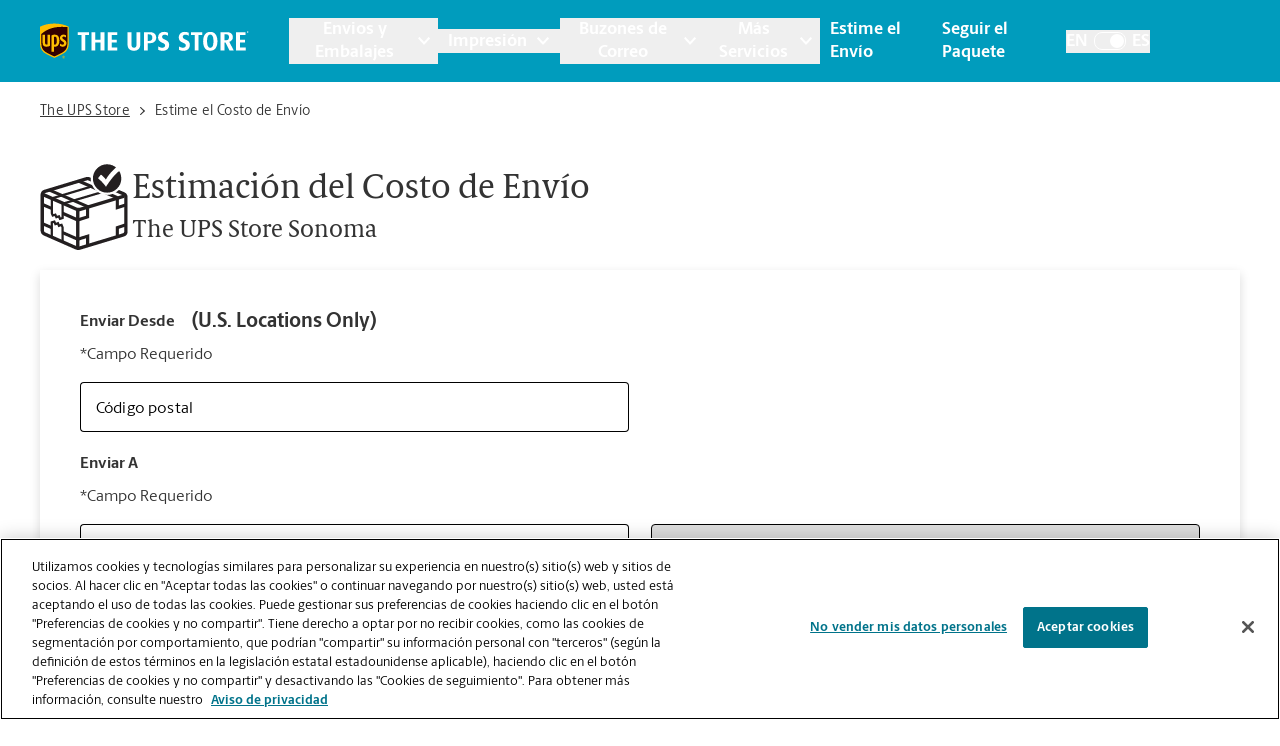

--- FILE ---
content_type: text/html; charset=utf-8
request_url: https://locations.theupsstore.com/es/ca/sonoma/19201-sonoma-highway/estime-el-costo-de-envio
body_size: 42993
content:
<!DOCTYPE html><html lang="es"><head><link rel="stylesheet" href="/assets/static/index-nX7iMj_y.css"/>
<link rel="stylesheet" href="/assets/static/categoryEntity-D6nWLD7h.css"/>
<link rel="stylesheet" href="/assets/static/ShippingCalculator-Daa3t_D1.css"/>
<link rel="stylesheet" href="/assets/static/react-carousel-C4veEiJh.css"/>
<link rel="stylesheet" href="/assets/static/LoadingSpinner-DANbMmd_.css"/><title>Estimación del costo de envío - The UPS Store Sonoma en 19201 Sonoma Highway</title>
    <meta charset="UTF-8"/>
    <meta name="viewport" content="width=device-width, initial-scale=1, maximum-scale=5"/>
    <meta name="description" content="Utilice nuestra herramienta en línea para estimar los costos de envío de UPS®. The UPS Store Sonoma está lista para ayudar a empacar y enviar sus artículos."/>
<meta property="og:title" content="Estimación del costo de envío - The UPS Store Sonoma en 19201 Sonoma Highway"/>
<meta property="og:description" content="Utilice nuestra herramienta en línea para estimar los costos de envío de UPS®. The UPS Store Sonoma está lista para ayudar a empacar y enviar sus artículos."/>
<meta property="og:url" content="https://locations.theupsstore.com/es/ca/sonoma/19201-sonoma-highway/estime-el-costo-de-envio/"/>
<link rel="canonical" href="https://locations.theupsstore.com/es/ca/sonoma/19201-sonoma-highway/estime-el-costo-de-envio/"/>
<link rel="shortcut icon" type="image/ico" href="/assets/images/favicon.ico"/>
<link rel="preconnect" href="https://assets.sitescdn.net" crossorigin=""/>
<link rel="preload" href="https://www.google-analytics.com/analytics.js" as="script"/>
<link rel="preload" href="https://cdn.cookielaw.org/consent/c106714c-3be8-49a0-95ab-ee372c66048b-test/OtAutoBlock.js" as="script"/>
<link rel="preload" href="https://assets.sitescdn.net/answers-search-bar/v1.6/answers.css" as="style" onload="this.onload=null;this.rel=&#39;stylesheet&#39;"/>
<meta http-equiv="X-UA-Compatible" content="IE=edge"/>
<meta rel="dns-prefetch" href="//www.yext-pixel.com"/>
<meta rel="dns-prefetch" href="//a.cdnmktg.com"/>
<meta rel="dns-prefetch" href="//a.mktgcdn.com"/>
<meta rel="dns-prefetch" href="//dynl.mktgcdn.com"/>
<meta rel="dns-prefetch" href="//dynm.mktgcdn.com"/>
<link rel="dns-prefetch" href="//www.google-analytics.com"/>
<link rel="dns-prefetch" href="//assets.sitescdn.net"/>
<link rel="dns-prefetch" href="//cdn.cookielaw.org"/>
<meta rel="dns-prefetch" href="https://cdn.cookielaw.org"/>
<meta name="format-detection" content="telephone=no"/>
<meta property="og:type" content="website"/>
<meta property="twitter:card" content="summary"/>
    <script type="text/javascript" src="https://cdn.cookielaw.org/consent/c106714c-3be8-49a0-95ab-ee372c66048b-test/OtAutoBlock.js"></script>
    <script src="https://cdn.cookielaw.org/scripttemplates/otSDKStub.js" data-language="es" type="text/javascript" charset="UTF-8" data-domain-script="c106714c-3be8-49a0-95ab-ee372c66048b-test"></script>
    <script type="text/javascript">
      function OptanonWrapper() {}
    </script>
    <script>
      window.ga=window.ga||function(){(ga.q=ga.q||[]).push(arguments)};ga.l=+new Date;
      let gaConfig;
      gaConfig = {
        allowLinker: false
      };
      ga('create', 'undefined', 'auto', 'TUPSS', gaConfig);
      ga('TUPSS.set', 'dimension1', 'category');
    ga('TUPSS.send', 'pageview');
      gaConfig = {
        allowLinker: false
      };
      ga('create', 'UA-1231675-38', 'auto', 'tupss', gaConfig);
      ga('tupss.set', 'dimension1', 'category');
    ga('tupss.send', 'pageview');
      gaConfig = {
        allowLinker: false
      };
      ga('create', 'UA-118828656-1', 'auto', 'yext', gaConfig);
      ga('yext.set', 'dimension1', 'category');
    ga('yext.send', 'pageview');
    </script>
    <script async="" src="https://www.google-analytics.com/analytics.js" type="text/javascript" data-webpack-inline=""></script>
    <!-- Google Tag Manager -->
    <script>
      const LoadScript = (src) => {
        const someScript = document.getElementsByTagName('script')[0];
        const script = document.createElement('script');
        script.async = 1;
        script.src = src;
        someScript.parentNode.insertBefore(script, someScript);
      };
      const userAgent = window.navigator.userAgent;
      if (!userAgent.includes('Google Page Speed Insights') && !userAgent.includes('Chrome-Lighthouse')) {
        (function(w,d,s,l,i){w[l]=w[l]||[];w[l].push({'gtm.start':
        new Date().getTime(),event:'gtm.js'});var f=d.getElementsByTagName(s)[0],
        j=d.createElement(s),dl=l!='dataLayer'?'&l='+l:'';j.async=true;j.src=
        'https://www.googletagmanager.com/gtm.js?id='+i+dl;f.parentNode.insertBefore(j,f);
        })(window,document,'script','dataLayer','GTM-PZC6ZJJ');
      }
    </script>
    <!-- End Google Tag Manager -->
<script>
      document.addEventListener('DOMContentLoaded', () => {
        window.yextAnalyticsEnabled=false;window.enableYextAnalytics=()=>{window.yextAnalyticsEnabled=true}
      });
    </script>
    <noscript><link rel="stylesheet" href="https://assets.sitescdn.net/answers-search-bar/v1.6/answers.css" async defer></noscript>
    <script type="text/javascript">
      data = {
        "messageType" : "pages:bubbleClick",
        "destination" : window.location.href
      }
      window.parent.postMessage(data, "*");
    </script>
<script type="application/ld+json">
  {"@context":"http://www.schema.org","@graph":[{"@context":"https://schema.org","@type":"LocalBusiness","name":"Estime el Costo de Envío","telephone":"(707) 935-3438","email":"store1743@theupsstore.com","geo":{"@type":"GeoCoordinates","latitude":38.2995573,"longitude":-122.4767489},"address":{"@type":"PostalAddress","addressLocality":"Sonoma","streetAddress":"19201 Sonoma Highway","addressRegion":"CA","postalCode":"95476","addressCountry":{"@type":"Country","name":"US"}},"image":["https://a.mktgcdn.com/p/X7h1FN9Izu65xZaEiPmG2n-ocvFBokH-lmjIECDbHRY/600x450.jpg"],"paymentAccepted":["American Express","Google Pay","Apple Pay","Efectivo","Cheque","Discover","MasterCard","Samsung Pay","Visa"],"brand":{"@type":"brand","logo":"/assets/images/logo.svg","image":"/assets/images/logo.svg","name":"The UPS Store","url":"https://www.theupsstore.com/"},"faxNumber":"(707) 935-3560","areaServed":"Sonoma, CA","hasOfferCatalog":[null,null,null,null,null,null,null,null,null,null,null,null,null],"hasMap":"https://maps.google.com/maps/search/?api=1&query=19201%20Sonoma%20Highway,%20Sonoma,%20CA,%2095476,%20US&query_place_id=ChIJSy399TushYARYv56dEt4hBE"},false,false,{"@type":"BreadcrumbList","itemListElement":[{"@type":"ListItem","name":"Directory","position":1,"item":{"@type":"Thing","@id":"../../../../es"}},{"@type":"ListItem","name":"CA","position":2,"item":{"@type":"Thing","@id":"../../../../es/ca"}},{"@type":"ListItem","name":"Sonoma","position":3,"item":{"@type":"Thing","@id":"../../../../ca/sonoma"}},{"@type":"ListItem","name":"19201 Sonoma Highway","position":4,"item":{"@type":"Thing","@id":"../../../../es/ca/sonoma/19201-sonoma-highway"}},{"@type":"ListItem","name":"Estimate Shipping Cost","position":5,"item":{"@type":"Thing","@id":"../../../../"}}]}]}
  </script>
<script id="yext-entity-data" data-entity-id="13814381"></script><script type="module">
        const componentURL = new URL("/assets/client/category.gZPgnNAl.js", import.meta.url)
        const component = await import(componentURL);

        const renderURL = new URL("/assets/render/_client.bQYR278D.js", import.meta.url)
        const render = await import(renderURL);

        render.render(
        {
            Page: component.default,
            pageProps: JSON.parse(decodeURIComponent("%7B%22document%22%3A%7B%22__%22%3A%7B%22entityPageSet%22%3A%7B%7D%2C%22name%22%3A%22category%22%7D%2C%22_env%22%3A%7B%22YEXT_PUBLIC_ANALYTICS_API_KEY%22%3A%2215e26e816b740b0d6fe4fa7f9c6ae6dc%22%2C%22YEXT_PUBLIC_ANSWERS_PAGE_SAVED_FILTER%22%3A%22402101323%22%2C%22YEXT_PUBLIC_CATEGORY_PAGE_SAVED_FILTER%22%3A%221386214846%22%2C%22YEXT_PUBLIC_CONTENT_API_KEY%22%3A%22d7323cfe549b16d4bc7ac8858bf909c3%22%2C%22YEXT_PUBLIC_INDEX_PAGE_SAVED_FILTER%22%3A%221268657020%22%2C%22YEXT_PUBLIC_IS_QA%22%3A%22false%22%2C%22YEXT_PUBLIC_MANAGEMENT_API_KEY%22%3A%22d7323cfe549b16d4bc7ac8858bf909c3%22%2C%22YEXT_PUBLIC_SEARCH_LOCATOR_PAGE_PROD_SAVED_FILTER%22%3A%221466157839%22%2C%22YEXT_PUBLIC_SEARCH_LOCATOR_PAGE_SAVED_FILTER%22%3A%221466157839%22%2C%22YEXT_PUBLIC_SEARCH_LOCATOR_PAGE_STAGING_SAVED_FILTER%22%3A%221466152440%22%2C%22YEXT_PUBLIC_STORY_PAGE_SAVED_FILTER%22%3A%22480208656%22%2C%22YEXT_PUBLIC_TOOL_PAGE_SAVED_FILTER%22%3A%22724059890%22%7D%2C%22_schema%22%3A%7B%22%40context%22%3A%22https%3A%2F%2Fschema.org%22%2C%22%40type%22%3A%22Thing%22%2C%22name%22%3A%22Estimate%20Shipping%20Cost%22%7D%2C%22_site%22%3A%7B%22c_answersLocatorSearchAPIKey%22%3A%221ee135bb372816d361194f60ec8546ee%22%2C%22c_answersLocatorSearchExperienceKey%22%3A%22answers-locator-experience-am%22%2C%22c_answersSearchAPIKey%22%3A%221ee135bb372816d361194f60ec8546ee%22%2C%22c_answersSearchExperienceKey%22%3A%22answers-franchise-convention%22%2C%22c_categoryEndOfPage%22%3A%22%C2%BFNo%20encontr%C3%B3%20lo%20que%20buscaba%20o%20desea%20ver%20qu%C3%A9%20m%C3%A1s%20ofrecemos%3F%22%2C%22c_cityListDescriptions%22%3A%7B%22copy%22%3A%22Su%20amable%20sucursal%20de%20The%20UPS%20Store%20est%C3%A1%20aqu%C3%AD%20para%20ayudarle%20en%20!%24address.regionFull%24!%2C%20al%20proporcionar%20pr%C3%A1cticos%20servicios%20cerca%20de%20usted.%20Pase%20hoy%20mismo%20y%20aproveche%20todos%20los%20servicios%20de%20embalaje%2C%20env%C3%ADo%2C%20impresi%C3%B3n%2C%20trituraci%C3%B3n%2C%20notarizaci%C3%B3n%2C%20env%C3%ADo%20de%20faxes%20y%20buz%C3%B3n%20que%20necesite%2C%20todo%20en%20un%20solo%20lugar.%20Los%20locales%20de%20The%20UPS%20Store%20son%20de%20propiedad%20y%20operaci%C3%B3n%20local%2C%20y%20est%C3%A1n%20en%20su%20vecindario.%22%2C%22mailbox%22%3A%22Al%20abrir%20un%20buz%C3%B3n%20en%20The%20UPS%20Store%2C%20se%20obtiene%20mucho%20m%C3%A1s%20que%20un%20buz%C3%B3n%20con%20una%20llave.%20Obtendr%C3%A1%20aceptaci%C3%B3n%20de%20paquetes%20de%20todas%20las%20empresas%20de%20env%C3%ADo%2C%20notificaciones%20de%20recibo%20de%20correo%20y%20una%20direcci%C3%B3n%20real%20en%20!%24address.regionFull%24!%2C%20no%20solo%20un%20apartado%20postal.%20Haga%20la%20solicitud%20hoy%20mismo.%22%2C%22printing%22%3A%22Puede%20contar%20con%20los%20profesionales%20de%20la%20imprenta%20de%20The%20UPS%20Store%20!%24address.regionFull%24!%20para%20que%20lo%20ayuden%20a%20causar%20una%20impresi%C3%B3n%20duradera.%20Ofrecemos%20una%20amplia%20gama%20de%20servicios%20de%20impresi%C3%B3n%20y%20copia%20para%20ayudarlo%20a%20promover%20su%20peque%C3%B1a%20empresa%20o%20prepararse%20para%20su%20evento%20o%20presentaci%C3%B3n%20personal.%20Haga%20su%20pedido%20en%20l%C3%ADnea%20o%20pase%20por%20nuestra%20tienda%20para%20empezar.%22%2C%22shipping%22%3A%22The%20UPS%20Store%20es%20su%20recurso%20profesional%20de%20embalaje%20y%20env%C3%ADo%20en%20!%24address.regionFull%24!.%20Ofrecemos%20una%20gama%20de%20servicios%20de%20env%C3%ADo%20nacionales%2C%20internacionales%20y%20de%20carga%2C%20as%C3%AD%20como%20cajas%20de%20env%C3%ADo%20personalizadas%2C%20cajas%20de%20mudanza%20y%20suministros%20de%20embalaje.%20Los%20The%20UPS%20Store%20Certified%20Packing%20Experts%20en%20!%24address.regionFull%24!%20est%C3%A1n%20aqu%C3%AD%20para%20ayudarlo%20a%20realizar%20sus%20env%C3%ADos%20con%20confianza.%22%7D%2C%22c_directory%22%3A%7B%22cityListDescription%22%3A%22Su%20amable%20sucursal%20de%20The%20UPS%20Store%20est%C3%A1%20aqu%C3%AD%20para%20ayudarle%20en%20!%24address.regionFull%24!%2C%20al%20proporcionar%20pr%C3%A1cticos%20servicios%20cerca%20de%20usted.%20Pase%20hoy%20mismo%20y%20aproveche%20todos%20los%20servicios%20de%20embalaje%2C%20env%C3%ADo%2C%20impresi%C3%B3n%2C%20trituraci%C3%B3n%2C%20notarizaci%C3%B3n%2C%20env%C3%ADo%20de%20faxes%20y%20buz%C3%B3n%20que%20necesite%2C%20todo%20en%20un%20solo%20lugar.%20Los%20locales%20de%20The%20UPS%20Store%20son%20de%20propiedad%20y%20operaci%C3%B3n%20local%2C%20y%20est%C3%A1n%20en%20su%20vecindario.%22%2C%22locationListDescription%22%3A%22Su%20amable%20sucursal%20de%20The%20UPS%20Store%20est%C3%A1%20aqu%C3%AD%20para%20ayudarle%20en%20!%24address.city%24!%2C%20!%24address.region%24!%2C%20al%20proporcionar%20pr%C3%A1cticos%20servicios%20cerca%20de%20usted.%20Pase%20hoy%20mismo%20y%20aproveche%20todos%20los%20servicios%20de%20embalaje%2C%20env%C3%ADo%2C%20impresi%C3%B3n%2C%20trituraci%C3%B3n%2C%20notarizaci%C3%B3n%2C%20env%C3%ADo%20de%20faxes%20y%20buz%C3%B3n%20que%20necesite%2C%20todo%20en%20un%20solo%20lugar.%20Los%20locales%20de%20The%20UPS%20Store%20son%20de%20propiedad%20y%20operaci%C3%B3n%20local%2C%20y%20est%C3%A1n%20en%20su%20vecindario.%22%2C%22stateListDescription%22%3A%22Su%20amable%20sucursal%20de%20The%20UPS%20Store%20est%C3%A1%20aqu%C3%AD%20para%20ayudarle%2C%20al%20proporcionar%20pr%C3%A1cticos%20servicios%20cerca%20de%20usted.%20Pase%20hoy%20mismo%20y%20aproveche%20todos%20los%20servicios%20de%20embalaje%2C%20env%C3%ADo%2C%20impresi%C3%B3n%2C%20trituraci%C3%B3n%2C%20notarizaci%C3%B3n%2C%20env%C3%ADo%20de%20faxes%20y%20buz%C3%B3n%20que%20necesite%2C%20todo%20en%20un%20solo%20lugar.%20Los%20locales%20de%20The%20UPS%20Store%20son%20de%20propiedad%20y%20operaci%C3%B3n%20local%2C%20y%20est%C3%A1n%20en%20su%20vecindario.%22%7D%2C%22c_joinMailingList%22%3A%22Reg%C3%ADstrese%20para%20obtener%20acceso%20interno%20a%20las%20noticias%20y%20ofertas%20especiales%20de%20The%20UPS%20Store%C2%AE%20y%20ahorre%20un%2015%20%25%20en%20su%20pr%C3%B3ximo%20pedido%20de%20impresi%C3%B3n%20en%20l%C3%ADnea.%22%2C%22c_locationListDescriptions%22%3A%7B%22copy%22%3A%22Su%20amable%20sucursal%20de%20The%20UPS%20Store%20est%C3%A1%20aqu%C3%AD%20para%20ayudarle%20en%20!%24address.city%24!%2C%20!%24address.region%24!%2C%20al%20proporcionar%20pr%C3%A1cticos%20servicios%20cerca%20de%20usted.%20Pase%20hoy%20mismo%20y%20aproveche%20todos%20los%20servicios%20de%20embalaje%2C%20env%C3%ADo%2C%20impresi%C3%B3n%2C%20trituraci%C3%B3n%2C%20notarizaci%C3%B3n%2C%20env%C3%ADo%20de%20faxes%20y%20buz%C3%B3n%20que%20necesite%2C%20todo%20en%20un%20solo%20lugar.%20Los%20locales%20de%20The%20UPS%20Store%20son%20de%20propiedad%20y%20operaci%C3%B3n%20local%2C%20y%20est%C3%A1n%20en%20su%20vecindario.%22%2C%22mailbox%22%3A%22Al%20abrir%20un%20buz%C3%B3n%20en%20The%20UPS%20Store%2C%20se%20obtiene%20mucho%20m%C3%A1s%20que%20un%20buz%C3%B3n%20con%20una%20llave.%20Obtendr%C3%A1%20aceptaci%C3%B3n%20de%20paquetes%20de%20todas%20las%20empresas%20de%20env%C3%ADo%2C%20notificaciones%20de%20recibo%20de%20correo%20y%20una%20direcci%C3%B3n%20real%20en%20!%24address.city%24!%2C%20!%24address.region%24!%2C%20no%20solo%20un%20apartado%20postal.%20Haga%20la%20solicitud%20hoy%20mismo.%22%2C%22printing%22%3A%22Puede%20contar%20con%20los%20profesionales%20de%20la%20imprenta%20de%20The%20UPS%20Store%20!%24address.city%24!%20para%20que%20lo%20ayuden%20a%20causar%20una%20impresi%C3%B3n%20duradera.%20Ofrecemos%20una%20amplia%20gama%20de%20servicios%20de%20impresi%C3%B3n%20y%20copia%20para%20ayudarlo%20a%20promover%20su%20peque%C3%B1a%20empresa%20o%20prepararse%20para%20su%20evento%20o%20presentaci%C3%B3n%20personal.%20Haga%20su%20pedido%20en%20l%C3%ADnea%20o%20pase%20por%20nuestra%20tienda%20para%20empezar.%22%2C%22shipping%22%3A%22The%20UPS%20Store%20es%20su%20recurso%20profesional%20de%20embalaje%20y%20env%C3%ADo%20en%20!%24address.city%24!.%20Ofrecemos%20una%20gama%20de%20servicios%20de%20env%C3%ADo%20nacionales%2C%20internacionales%20y%20de%20carga%2C%20as%C3%AD%20como%20cajas%20de%20env%C3%ADo%20personalizadas%2C%20cajas%20de%20mudanza%20y%20suministros%20de%20embalaje.%20Los%20The%20UPS%20Store%20Certified%20Packing%20Experts%20en%20!%24address.city%24!%20est%C3%A1n%20aqu%C3%AD%20para%20ayudarlo%20a%20realizar%20sus%20env%C3%ADos%20con%20confianza.%22%7D%2C%22c_nationalOfferBanner%22%3A%7B%22offerCTA%22%3A%7B%22label%22%3A%22OBTENGA%20OFERTA%22%2C%22link%22%3A%22https%3A%2F%2Ftheupsstore.com%2FFile%2520Library%2Ftheupsstore%2Fpack-ship%2FThe-UPS-Store_Holiday-20-Off-Packing_112025.pdf%22%2C%22linkType%22%3A%22OTHER%22%7D%2C%22offerDescription%22%3A%7B%22json%22%3A%7B%22root%22%3A%7B%22children%22%3A%5B%7B%22children%22%3A%5B%7B%22detail%22%3A0%2C%22format%22%3A0%2C%22mode%22%3A%22normal%22%2C%22style%22%3A%22%22%2C%22text%22%3A%22Deje%20que%20nuestros%20expertos%20certificados%20en%20empaques%20se%20encarguen%20de%20los%20art%C3%ADculos%20fr%C3%A1giles%2C%20como%20las%20esferas.%20Aplican%20t%C3%A9rminos%20y%20condiciones.%E2%80%8B%22%2C%22type%22%3A%22text%22%2C%22version%22%3A1%7D%5D%2C%22direction%22%3A%22ltr%22%2C%22format%22%3A%22%22%2C%22indent%22%3A0%2C%22type%22%3A%22paragraph%22%2C%22version%22%3A1%7D%5D%2C%22direction%22%3A%22ltr%22%2C%22format%22%3A%22%22%2C%22indent%22%3A0%2C%22type%22%3A%22root%22%2C%22version%22%3A1%7D%7D%7D%2C%22offerImage%22%3A%7B%22alternateText%22%3A%22The%20UPS%20Store%20box%20with%20a%20present%20inside%22%2C%22height%22%3A180%2C%22url%22%3A%22https%3A%2F%2Fa.mktgcdn.com%2Fp%2F6v7Dumha-LhxfhaGIwyqoTluuduNfZfevMowrQSr4cI%2F180x180.jpg%22%2C%22width%22%3A180%7D%2C%22offerTitle%22%3A%7B%22json%22%3A%7B%22root%22%3A%7B%22children%22%3A%5B%7B%22children%22%3A%5B%7B%22detail%22%3A0%2C%22format%22%3A0%2C%22mode%22%3A%22normal%22%2C%22style%22%3A%22%22%2C%22text%22%3A%2220%25%20de%20Descuento%20en%20Empaques%20Navide%C3%B1os%22%2C%22type%22%3A%22text%22%2C%22version%22%3A1%7D%5D%2C%22direction%22%3A%22ltr%22%2C%22format%22%3A%22%22%2C%22indent%22%3A0%2C%22type%22%3A%22paragraph%22%2C%22version%22%3A1%7D%5D%2C%22direction%22%3A%22ltr%22%2C%22format%22%3A%22%22%2C%22indent%22%3A0%2C%22type%22%3A%22root%22%2C%22version%22%3A1%7D%7D%7D%7D%2C%22c_nearbySectionAPIKey%22%3A%2286f48f7d0b0cdb6e7b64e5bc635916bd%22%2C%22c_pagesLegaleseRTFV2%22%3A%7B%22json%22%3A%7B%22root%22%3A%7B%22children%22%3A%5B%7B%22children%22%3A%5B%7B%22detail%22%3A0%2C%22format%22%3A0%2C%22mode%22%3A%22normal%22%2C%22style%22%3A%22%22%2C%22text%22%3A%22**Oferta%20exclusiva%20para%20las%20ubicaciones%20de%20The%20UPS%20Store%C2%AE.%20La%20Garant%C3%ADa%20de%20servicio%20de%20UPS%20(de%20acuerdo%20con%22%2C%22type%22%3A%22text%22%2C%22version%22%3A1%7D%2C%7B%22children%22%3A%5B%7B%22detail%22%3A0%2C%22format%22%3A0%2C%22mode%22%3A%22normal%22%2C%22style%22%3A%22%22%2C%22text%22%3A%22%C2%A0las%20tarifas%2Ft%C3%A9rminos%20y%20condiciones%20de%20servicio%20de%20UPS%22%2C%22type%22%3A%22text%22%2C%22version%22%3A1%7D%5D%2C%22direction%22%3A%22ltr%22%2C%22format%22%3A%22%22%2C%22indent%22%3A0%2C%22target%22%3A%22_blank%22%2C%22type%22%3A%22link%22%2C%22url%22%3A%22https%3A%2F%2Fwww.ups.com%2Fassets%2Fresources%2Fwebcontent%2Fen_US%2Fterms_service_us.pdf%22%2C%22version%22%3A1%7D%2C%7B%22detail%22%3A0%2C%22format%22%3A0%2C%22mode%22%3A%22normal%22%2C%22style%22%3A%22%22%2C%22text%22%3A%22%2C%20consulte%C2%A0%22%2C%22type%22%3A%22text%22%2C%22version%22%3A1%7D%2C%7B%22children%22%3A%5B%7B%22detail%22%3A0%2C%22format%22%3A0%2C%22mode%22%3A%22normal%22%2C%22style%22%3A%22%22%2C%22text%22%3A%22ups.com%2Fterms%22%2C%22type%22%3A%22text%22%2C%22version%22%3A1%7D%5D%2C%22direction%22%3A%22ltr%22%2C%22format%22%3A%22%22%2C%22indent%22%3A0%2C%22rel%22%3A%22noopener%22%2C%22target%22%3A%22_blank%22%2C%22type%22%3A%22link%22%2C%22url%22%3A%22https%3A%2F%2Fes-us.ups.com%2Fus%2Fes%2Fsupport%2Fshipping-support%2Flegal-terms-conditions%3Floc%3Des_US%22%2C%22version%22%3A1%7D%2C%7B%22detail%22%3A0%2C%22format%22%3A0%2C%22mode%22%3A%22normal%22%2C%22style%22%3A%22%22%2C%22text%22%3A%22)%20aplicar%C3%A1%20a%20los%20env%C3%ADos%20UPS%20Next%20Day%20Air%C2%AE%2C%20UPS%202nd%20Day%20Air%C2%AE%20y%20UPS%203%20Day%20Select%C2%AE%20comprados%20en%20las%20ubicaciones%20de%20The%20UPS%20Store%20en%20los%20Estados%20Unidos%20desde%20el%2014%20de%20Noviembre%20de%202025%20hasta%20el%2019%20de%20Diciembre%20de%202025%20(%E2%80%9CEnv%C3%ADos%20elegibles%E2%80%9D).%20Los%20env%C3%ADos%20no%20comprados%20en%20las%20ubicaciones%20de%20The%20UPS%20Store%20(p.%20ej.%2C%20env%C3%ADos%20facturados%20a%20otras%20cuentas%20de%20UPS)%20no%20son%20Env%C3%ADos%20elegibles%2C%20aun%20cuando%20se%20entreguen%20en%20una%20ubicaci%C3%B3n%20de%20The%20UPS%20Store.%20Los%20Env%C3%ADos%20elegibles%20cuentan%20con%20garant%C3%ADa%20para%20el%20intento%20de%20entrega%20en%20la%20fecha%20y%2C%20si%20corresponde%2C%20en%20la%20hora%20indicadas%20en%20el%20recibo%20del%20cliente%20y%2Fo%20en%20la%20orden%20electr%C3%B3nica%20de%20env%C3%ADo%20emitida%20por%20la%20ubicaci%C3%B3n%20de%20The%20UPS%20Store.%20La%20Garant%C3%ADa%20de%20servicio%20de%20UPS%20y%20los%20Env%C3%ADos%20elegibles%20est%C3%A1n%20sujetos%20a%20cambios%20sin%20previo%20aviso.%20Consulte%20con%20los%20asociados%20de%20The%20UPS%20Store%20para%20m%C3%A1s%20detalles.%22%2C%22type%22%3A%22text%22%2C%22version%22%3A1%7D%5D%2C%22direction%22%3A%22ltr%22%2C%22format%22%3A%22%22%2C%22indent%22%3A0%2C%22type%22%3A%22paragraph%22%2C%22version%22%3A1%7D%5D%2C%22direction%22%3A%22ltr%22%2C%22format%22%3A%22%22%2C%22indent%22%3A0%2C%22type%22%3A%22root%22%2C%22version%22%3A1%7D%7D%7D%2C%22c_siteEntityInfo%22%3A%7B%22answersSearch%22%3A%7B%22aPIKey%22%3A%221ee135bb372816d361194f60ec8546ee%22%2C%22enable%22%3Atrue%2C%22experienceKey%22%3A%22answers%22%2C%22placeholder%22%3A%22Ask%20us%20anything%20about%20The%20UPS%20Store%20%22%2C%22searchIcon%22%3A%7B%22height%22%3A218%2C%22url%22%3A%22https%3A%2F%2Fa.mktgcdn.com%2Fp%2F11jqfkAbW3v-zfVKU_q-XJ_PN694MhZ1KDRVM1nZJGw%2F224x218.png%22%2C%22width%22%3A224%7D%7D%2C%22category_endofpage%22%3A%22%C2%BFNo%20encontr%C3%B3%20lo%20que%20buscaba%20o%20desea%20ver%20qu%C3%A9%20m%C3%A1s%20ofrecemos%3F%22%2C%22city_directory%22%3A%7B%22copy%22%3A%22Su%20amable%20sucursal%20de%20The%20UPS%20Store%20est%C3%A1%20aqu%C3%AD%20para%20ayudarle%20en%20!%24address.city%24!%2C%20!%24address.region%24!%2C%20al%20proporcionar%20pr%C3%A1cticos%20servicios%20cerca%20de%20usted.%20Pase%20hoy%20mismo%20y%20aproveche%20todos%20los%20servicios%20de%20embalaje%2C%20env%C3%ADo%2C%20impresi%C3%B3n%2C%20trituraci%C3%B3n%2C%20notarizaci%C3%B3n%2C%20env%C3%ADo%20de%20faxes%20y%20buz%C3%B3n%20que%20necesite%2C%20todo%20en%20un%20solo%20lugar.%20Los%20locales%20de%20The%20UPS%20Store%20son%20de%20propiedad%20y%20operaci%C3%B3n%20local%2C%20y%20est%C3%A1n%20en%20su%20vecindario.%22%2C%22mailbox%22%3A%22Al%20abrir%20un%20buz%C3%B3n%20en%20The%20UPS%20Store%2C%20se%20obtiene%20mucho%20m%C3%A1s%20que%20un%20buz%C3%B3n%20con%20una%20llave.%20Obtendr%C3%A1%20aceptaci%C3%B3n%20de%20paquetes%20de%20todas%20las%20empresas%20de%20env%C3%ADo%2C%20notificaciones%20de%20recibo%20de%20correo%20y%20una%20direcci%C3%B3n%20real%20en%20!%24address.city%24!%2C%20!%24address.region%24!%2C%20no%20solo%20un%20apartado%20postal.%20Haga%20la%20solicitud%20hoy%20mismo.%22%2C%22printing%22%3A%22Puede%20contar%20con%20los%20profesionales%20de%20la%20imprenta%20de%20The%20UPS%20Store%20!%24address.city%24!%20para%20que%20lo%20ayuden%20a%20causar%20una%20impresi%C3%B3n%20duradera.%20Ofrecemos%20una%20amplia%20gama%20de%20servicios%20de%20impresi%C3%B3n%20y%20copia%20para%20ayudarlo%20a%20promover%20su%20peque%C3%B1a%20empresa%20o%20prepararse%20para%20su%20evento%20o%20presentaci%C3%B3n%20personal.%20Haga%20su%20pedido%20en%20l%C3%ADnea%20o%20pase%20por%20nuestra%20tienda%20para%20empezar.%22%2C%22shipping%22%3A%22The%20UPS%20Store%20es%20su%20recurso%20profesional%20de%20embalaje%20y%20env%C3%ADo%20en%20!%24address.city%24!.%20Ofrecemos%20una%20gama%20de%20servicios%20de%20env%C3%ADo%20nacionales%2C%20internacionales%20y%20de%20carga%2C%20as%C3%AD%20como%20cajas%20de%20env%C3%ADo%20personalizadas%2C%20cajas%20de%20mudanza%20y%20suministros%20de%20embalaje.%20Los%20The%20UPS%20Store%20Certified%20Packing%20Experts%20en%20!%24address.city%24!%20est%C3%A1n%20aqu%C3%AD%20para%20ayudarlo%20a%20realizar%20sus%20env%C3%ADos%20con%20confianza.%22%7D%2C%22country_directory%22%3A%7B%22copy%22%3A%22Su%20amable%20sucursal%20de%20The%20UPS%20Store%20est%C3%A1%20aqu%C3%AD%20para%20ayudarle%2C%20al%20proporcionar%20pr%C3%A1cticos%20servicios%20cerca%20de%20usted.%20Pase%20hoy%20mismo%20y%20aproveche%20todos%20los%20servicios%20de%20embalaje%2C%20env%C3%ADo%2C%20impresi%C3%B3n%2C%20trituraci%C3%B3n%2C%20notarizaci%C3%B3n%2C%20env%C3%ADo%20de%20faxes%20y%20buz%C3%B3n%20que%20necesite%2C%20todo%20en%20un%20solo%20lugar.%20Los%20locales%20de%20The%20UPS%20Store%20son%20de%20propiedad%20y%20operaci%C3%B3n%20local%2C%20y%20est%C3%A1n%20en%20su%20vecindario.%22%2C%22mailbox%22%3A%22Al%20abrir%20un%20buz%C3%B3n%20en%20The%20UPS%20Store%2C%20se%20obtiene%20mucho%20m%C3%A1s%20que%20un%20buz%C3%B3n%20con%20una%20llave.%20Obtendr%C3%A1%20aceptaci%C3%B3n%20de%20paquetes%20de%20todas%20las%20empresas%20de%20env%C3%ADo%2C%20notificaciones%20de%20recibo%20de%20correo%20y%20una%20direcci%C3%B3n%20real%2C%20no%20solo%20un%20apartado%20postal.%20Haga%20la%20solicitud%20hoy%20mismo.%22%2C%22printing%22%3A%22Puede%20contar%20con%20los%20profesionales%20de%20la%20imprenta%20de%20The%20UPS%20Store%20para%20que%20lo%20ayuden%20a%20causar%20una%20impresi%C3%B3n%20duradera.%20Ofrecemos%20una%20amplia%20gama%20de%20servicios%20de%20impresi%C3%B3n%20y%20copia%20para%20ayudarlo%20a%20promover%20su%20peque%C3%B1a%20empresa%20o%20prepararse%20para%20su%20evento%20o%20presentaci%C3%B3n%20personal.%20Haga%20su%20pedido%20en%20l%C3%ADnea%20o%20pase%20por%20nuestra%20tienda%20para%20empezar.%22%2C%22shipping%22%3A%22The%20UPS%20Store%20es%20su%20recurso%20profesional%20de%20embalaje%20y%20env%C3%ADo.%20Ofrecemos%20una%20gama%20de%20servicios%20de%20env%C3%ADo%20nacionales%2C%20internacionales%20y%20de%20carga%2C%20as%C3%AD%20como%20cajas%20de%20env%C3%ADo%20personalizadas%2C%20cajas%20de%20mudanza%20y%20suministros%20de%20embalaje.%20Los%20The%20UPS%20Store%20Certified%20Packing%20Experts%20est%C3%A1n%20aqu%C3%AD%20para%20ayudarlo%20a%20realizar%20sus%20env%C3%ADos%20con%20confianza.%22%7D%2C%22footer%22%3A%7B%22notary_disclaimer%22%3A%22Como%20es%20un%20negocio%20de%20franquicias%2C%20cada%20centro%20The%20UPS%20Store%20est%C3%A1%20bajo%20la%20titularidad%20y%20la%20gesti%C3%B3n%20independiente%20de%20franquiciados.%20The%20UPS%20Store%20Inc.%2C%20como%20franquiciador%2C%20no%20le%20ofrece%20formaci%C3%B3n%20notarial%20al%20due%C3%B1o%20de%20la%20franquicia%20o%20a%20sus%20empleados.%20Cada%20due%C3%B1o%20de%20franquicia%20determina%20la%20capacitaci%C3%B3n%20y%20los%20requisitos%20para%20obtener%20la%20condici%C3%B3n%20notarial%20de%20The%20UPS%20Store%2C%20y%20estos%20requisitos%20deben%20basarse%20en%20las%20leyes%20del%20estado%20en%20donde%20operan.%22%2C%22pages_legalese%22%3A%22The%20UPS%20Store%2C%20Inc.%20es%20una%20compa%C3%B1%C3%ADa%20de%20UPS.%20%3Cu%3ETodos%20los%20derechos%20reservados.%3C%2Fu%3E%20Las%20sucursales%20de%20The%20UPS%20Store%C2%AE%20son%20propiedad%20y%20est%C3%A1n%20operadas%20de%20forma%20independiente%20por%20franquiciatarios%20de%20The%20UPS%20Store%2C%20Inc.%20(aunque%20una%20o%20m%C3%A1s%20pueden%20ser%20propiedad%20de%20la%20compa%C3%B1%C3%ADa)%20en%20EE.UU.%20y%20por%20su%20licenciatario%20principal%20y%20sus%20franquiciatarios%20en%20Canad%C3%A1.%20Todos%20los%20empleados%20que%20trabajan%20en%20los%20centros%20franquiciados%20de%20The%20UPS%20Store%2C%20incluido%20el%20notario%2C%20son%20empleados%20del%20franquiciado%20y%20solo%20del%20franquiciado%2C%20y%20no%20son%20empleados%20de%20The%20UPS%20Store%2C%20Inc.%20%3Cu%3ELos%20productos%2C%20servicios%2C%20precios%20y%20horarios%20de%20operaci%C3%B3n%20pueden%20variar%20seg%C3%BAn%20la%20sucursal.%3C%2Fu%3E%22%7D%2C%22gTMTUPSS%22%3A%22GTM-PZC6ZJJ%22%2C%22googleAnalytics%22%3A%7B%22tUPSS%22%3A%22UA-1231675-38%22%2C%22yext%22%3A%22UA-118828656-1%22%7D%2C%22state_directory%22%3A%7B%22copy%22%3A%22Su%20amable%20sucursal%20de%20The%20UPS%20Store%20est%C3%A1%20aqu%C3%AD%20para%20ayudarle%20en%20!%24address.regionFull%24!%2C%20al%20proporcionar%20pr%C3%A1cticos%20servicios%20cerca%20de%20usted.%20Pase%20hoy%20mismo%20y%20aproveche%20todos%20los%20servicios%20de%20embalaje%2C%20env%C3%ADo%2C%20impresi%C3%B3n%2C%20trituraci%C3%B3n%2C%20notarizaci%C3%B3n%2C%20env%C3%ADo%20de%20faxes%20y%20buz%C3%B3n%20que%20necesite%2C%20todo%20en%20un%20solo%20lugar.%20Los%20locales%20de%20The%20UPS%20Store%20son%20de%20propiedad%20y%20operaci%C3%B3n%20local%2C%20y%20est%C3%A1n%20en%20su%20vecindario.%22%2C%22mailbox%22%3A%22Al%20abrir%20un%20buz%C3%B3n%20en%20The%20UPS%20Store%2C%20se%20obtiene%20mucho%20m%C3%A1s%20que%20un%20buz%C3%B3n%20con%20una%20llave.%20Obtendr%C3%A1%20aceptaci%C3%B3n%20de%20paquetes%20de%20todas%20las%20empresas%20de%20env%C3%ADo%2C%20notificaciones%20de%20recibo%20de%20correo%20y%20una%20direcci%C3%B3n%20real%20en%20!%24address.regionFull%24!%2C%20no%20solo%20un%20apartado%20postal.%20Haga%20la%20solicitud%20hoy%20mismo.%22%2C%22printing%22%3A%22Puede%20contar%20con%20los%20profesionales%20de%20la%20imprenta%20de%20The%20UPS%20Store%20!%24address.regionFull%24!%20para%20que%20lo%20ayuden%20a%20causar%20una%20impresi%C3%B3n%20duradera.%20Ofrecemos%20una%20amplia%20gama%20de%20servicios%20de%20impresi%C3%B3n%20y%20copia%20para%20ayudarlo%20a%20promover%20su%20peque%C3%B1a%20empresa%20o%20prepararse%20para%20su%20evento%20o%20presentaci%C3%B3n%20personal.%20Haga%20su%20pedido%20en%20l%C3%ADnea%20o%20pase%20por%20nuestra%20tienda%20para%20empezar.%22%2C%22shipping%22%3A%22The%20UPS%20Store%20es%20su%20recurso%20profesional%20de%20embalaje%20y%20env%C3%ADo%20en%20!%24address.regionFull%24!.%20Ofrecemos%20una%20gama%20de%20servicios%20de%20env%C3%ADo%20nacionales%2C%20internacionales%20y%20de%20carga%2C%20as%C3%AD%20como%20cajas%20de%20env%C3%ADo%20personalizadas%2C%20cajas%20de%20mudanza%20y%20suministros%20de%20embalaje.%20Los%20The%20UPS%20Store%20Certified%20Packing%20Experts%20en%20!%24address.regionFull%24!%20est%C3%A1n%20aqu%C3%AD%20para%20ayudarlo%20a%20realizar%20sus%20env%C3%ADos%20con%20confianza.%22%7D%2C%22trackingTool%22%3A%7B%22description%22%3A%22Rastree%20su%20paquete%20en%20un%20solo%20paso.%20Introduzca%20el%20n%C3%BAmero%20de%20seguimiento%20del%20paquete%20en%20el%20campo%20de%20arriba%20y%2C%20a%20continuaci%C3%B3n%2C%20haga%20clic%20en%20Track%20Package%20(Rastrear%20paquete).%20En%20unos%20instantes%20sabr%C3%A1%20d%C3%B3nde%20est%C3%A1%20su%20paquete.%20Si%20tiene%20alguna%20pregunta%20sobre%20el%20estado%20de%20su%20paquete%2C%20p%C3%B3ngase%20en%20contacto%20con%20UPS%20al%20%3Ca%20href%3D%5C%22tel%3A1-800-742-5877%5C%22%3E1%20(800)%20742-5877%3C%2Fa%3E%2C%20o%20con%20UPS%20al%20%3Ca%20href%3D%5C%22tel%3A1-800-275-8777%5C%22%3E1%20(800)%20275-8777%3C%2Fa%3E.%22%2C%22uPS%22%3A%22Para%20preguntas%20relacionadas%20con%20el%20estado%20de%20su%20paquete%2C%20p%C3%B3ngase%20en%20contacto%20con%20UPS%20al%20%3Ca%20href%3D%5C%22tel%3A1-800-742-5877%5C%22%3E1%20(800)%20742-5877%3C%2Fa%3E.%22%2C%22uSPS%22%3A%22Para%20preguntas%20relacionadas%20con%20el%20estado%20de%20su%20paquete%2C%20p%C3%B3ngase%20en%20contacto%20con%20USPS%20al%20%3Ca%20href%3D%5C%22tel%3A1-800-275-8777%5C%22%3E1%20(800)%20275-8777%3C%2Fa%3E.%22%7D%7D%2C%22c_stateListDescriptions%22%3A%7B%22copy%22%3A%22Su%20amable%20sucursal%20de%20The%20UPS%20Store%20est%C3%A1%20aqu%C3%AD%20para%20ayudarle%2C%20al%20proporcionar%20pr%C3%A1cticos%20servicios%20cerca%20de%20usted.%20Pase%20hoy%20mismo%20y%20aproveche%20todos%20los%20servicios%20de%20embalaje%2C%20env%C3%ADo%2C%20impresi%C3%B3n%2C%20trituraci%C3%B3n%2C%20notarizaci%C3%B3n%2C%20env%C3%ADo%20de%20faxes%20y%20buz%C3%B3n%20que%20necesite%2C%20todo%20en%20un%20solo%20lugar.%20Los%20locales%20de%20The%20UPS%20Store%20son%20de%20propiedad%20y%20operaci%C3%B3n%20local%2C%20y%20est%C3%A1n%20en%20su%20vecindario.%22%2C%22mailbox%22%3A%22Al%20abrir%20un%20buz%C3%B3n%20en%20The%20UPS%20Store%2C%20se%20obtiene%20mucho%20m%C3%A1s%20que%20un%20buz%C3%B3n%20con%20una%20llave.%20Obtendr%C3%A1%20aceptaci%C3%B3n%20de%20paquetes%20de%20todas%20las%20empresas%20de%20env%C3%ADo%2C%20notificaciones%20de%20recibo%20de%20correo%20y%20una%20direcci%C3%B3n%20real%2C%20no%20solo%20un%20apartado%20postal.%20Haga%20la%20solicitud%20hoy%20mismo.%22%2C%22printing%22%3A%22Puede%20contar%20con%20los%20profesionales%20de%20la%20imprenta%20de%20The%20UPS%20Store%20para%20que%20lo%20ayuden%20a%20causar%20una%20impresi%C3%B3n%20duradera.%20Ofrecemos%20una%20amplia%20gama%20de%20servicios%20de%20impresi%C3%B3n%20y%20copia%20para%20ayudarlo%20a%20promover%20su%20peque%C3%B1a%20empresa%20o%20prepararse%20para%20su%20evento%20o%20presentaci%C3%B3n%20personal.%20Haga%20su%20pedido%20en%20l%C3%ADnea%20o%20pase%20por%20nuestra%20tienda%20para%20empezar.%22%2C%22shipping%22%3A%22The%20UPS%20Store%20es%20su%20recurso%20profesional%20de%20embalaje%20y%20env%C3%ADo.%20Ofrecemos%20una%20gama%20de%20servicios%20de%20env%C3%ADo%20nacionales%2C%20internacionales%20y%20de%20carga%2C%20as%C3%AD%20como%20cajas%20de%20env%C3%ADo%20personalizadas%2C%20cajas%20de%20mudanza%20y%20suministros%20de%20embalaje.%20Los%20The%20UPS%20Store%20Certified%20Packing%20Experts%20est%C3%A1n%20aqu%C3%AD%20para%20ayudarlo%20a%20realizar%20sus%20env%C3%ADos%20con%20confianza.%22%7D%2C%22c_tempClosedAlertBanner%22%3A%22Cerrada%20Temporalmente%22%2C%22id%22%3A%22site-entity%22%2C%22meta%22%3A%7B%22entityType%22%3A%7B%22id%22%3A%22ce_site%22%2C%22uid%22%3A140811%7D%2C%22locale%22%3A%22es%22%7D%2C%22name%22%3A%22Site%20Entity%20-%20locations.theupsstore.com%22%2C%22uid%22%3A1018804859%7D%2C%22_yext%22%3A%7B%22contentDeliveryAPIDomain%22%3A%22https%3A%2F%2Fcdn.yextapis.com%22%2C%22managementAPIDomain%22%3A%22https%3A%2F%2Fapi.yext.com%22%2C%22platformDomain%22%3A%22https%3A%2F%2Fwww.yext.com%22%7D%2C%22businessId%22%3A1410208%2C%22c_centerNumber%22%3A%221743%22%2C%22c_cityName%22%3A%22Sonoma%22%2C%22c_commonName%22%3A%22Sonoma%22%2C%22c_corporatePageHeaderSection%22%3A%7B%22defaultIntroduction%22%3A%22Proporcione%20informaci%C3%B3n%20sobre%20su%20env%C3%ADo%20para%20estimar%20el%20costo.%20Si%20desea%20enviar%20art%C3%ADculos%20de%20mayor%20tama%C3%B1o%2C%20comun%C3%ADquese%20con%20nosotros%20para%20preguntar%20sobre%20los%20servicios%20de%20transporte.%20Esta%20funci%C3%B3n%20es%20para%20los%20siguientes%20servicios%20de%20UPS%C2%AE%3A%22%2C%22enablePageHeaderVideo%22%3Afalse%2C%22enablePageHeaderVideoOnMobile%22%3Afalse%2C%22heroImageGallery%22%3A%5B%7B%22description%22%3A%22Tambi%C3%A9n%20podemos%20empacar%20expertamente%20su%20art%C3%ADculo%20para%20que%20el%20env%C3%ADo%20llegue%20intacto.%22%2C%22image%22%3A%7B%22alternateText%22%3A%22Estimar%20los%20costos%20de%20env%C3%ADo%20en%20The%20UPS%20Store%22%2C%22height%22%3A450%2C%22url%22%3A%22https%3A%2F%2Fa.mktgcdn.com%2Fp%2FX7h1FN9Izu65xZaEiPmG2n-ocvFBokH-lmjIECDbHRY%2F600x450.jpg%22%2C%22width%22%3A600%7D%7D%5D%2C%22pageTitle%22%3A%22Estimaci%C3%B3n%20del%20Costo%20de%20Env%C3%ADo%22%7D%2C%22c_mainLocation%22%3A%5B%7B%22address%22%3A%7B%22city%22%3A%22Sonoma%22%2C%22countryCode%22%3A%22US%22%2C%22line1%22%3A%2219201%20Sonoma%20Highway%22%2C%22postalCode%22%3A%2295476%22%2C%22region%22%3A%22CA%22%7D%2C%22c_activeInAnswers%22%3A%22Yes%22%2C%22c_bLocalNameShoppingCenterOrNeighborhood%22%3A%22Sonoma%22%2C%22c_cDisplayHouseAccounts%22%3Atrue%2C%22c_dataFeedCommonName%22%3A%22Sonoma%22%2C%22c_dataFeedStartPrintOrderURL%22%3A%22https%3A%2F%2Fwww.upsstoreprintshop.com%2F1743%22%2C%22c_dataFeedStoreID%22%3A%221743%22%2C%22c_dataFeedStoreStatus%22%3A%22Open%22%2C%22c_dataFeedUPSAirPickupTimes%22%3A%7B%22friday%22%3A%2216%3A00%22%2C%22holidayTimes%22%3A%5B%7B%22date%22%3A%222025-12-25%22%7D%2C%7B%22date%22%3A%222026-01-01%22%7D%5D%2C%22monday%22%3A%2216%3A00%22%2C%22saturday%22%3A%2214%3A00%22%2C%22thursday%22%3A%2216%3A00%22%2C%22tuesday%22%3A%2216%3A00%22%2C%22wednesday%22%3A%2216%3A00%22%7D%2C%22c_dataFeedUPSGroundPickupTimes%22%3A%7B%22friday%22%3A%2217%3A00%22%2C%22holidayTimes%22%3A%5B%7B%22date%22%3A%222025-12-25%22%7D%2C%7B%22date%22%3A%222026-01-01%22%7D%5D%2C%22monday%22%3A%2217%3A00%22%2C%22thursday%22%3A%2217%3A00%22%2C%22tuesday%22%3A%2217%3A00%22%2C%22wednesday%22%3A%2217%3A00%22%7D%2C%22c_eAreasServed%22%3A%22Sonoma%2C%20CA%22%2C%22c_eDisplayStudentStorage%22%3Afalse%2C%22c_gDisplayMailboxes%22%3Atrue%2C%22c_hDisplayNotary%22%3Atrue%2C%22c_iDisplayPassportPhotos%22%3Atrue%2C%22c_jDisplayShredding%22%3Atrue%2C%22c_kDisplayAllPrintingServices%22%3Atrue%2C%22c_lDisplayBannersPostersAndSigns%22%3Atrue%2C%22c_localOffersCouponDisclaimer%22%3A%22Limit%20one%20coupon%20per%20customer.%20Not%20valid%20with%20other%20offers.%20Restrictions%20apply.%20Valid%20and%20redeemable%20only%20when%20presented%20at%20The%20UPS%20Store%20located%20at%2019201%20Sonoma%20Highway.%20The%20UPS%20Store%20centers%20are%20independently%20owned%20and%20operated.%20%C2%A9%202021%20The%20UPS%20Store%2C%20Inc.%22%2C%22c_mDisplayCopiesAndDocuments%22%3Atrue%2C%22c_nDisplayMarketingMaterials%22%3Atrue%2C%22c_oDisplayStartPrintOrderLink%22%3Afalse%2C%22c_pDisplayStationeryAndCards%22%3Atrue%2C%22c_productsAndServices%22%3A%5B%7B%22productServices%22%3A%5B%22Mobile%20Printing%22%2C%22Full%20Service%20Digital%20Printing%22%2C%22Binding%22%2C%22Laminating%22%2C%22Stapling%22%2C%22Folding%22%2C%2224-Hour%20Access%22%2C%22Color%20and%20Black%20%26%20White%20Printing%20and%20Copying%22%5D%2C%22title%22%3A%22Printing%20Services%22%7D%2C%7B%22productServices%22%3A%5B%22Package%20Acceptance%22%2C%22Package%20Receipt%20Notification%22%2C%22Mail%20Forwarding%22%2C%2224-Hour%20Access%22%2C%22Call-in%20MailCheck%22%5D%2C%22title%22%3A%22Mailbox%20Services%22%7D%2C%7B%22productServices%22%3A%5B%22Fax%20Services%2C%20Send%20and%20Receive%22%5D%2C%22title%22%3A%22Small%20Business%20Services%22%7D%2C%7B%22productServices%22%3A%5B%22Priority%20Mail%C2%AE%22%2C%22Express%20Mail%C2%AE%22%2C%22Parcel%20Post%C2%AE%22%2C%22First%20Class%20Mail%C2%AE%22%2C%22Global%20Express%20Guaranteed%C2%AE%22%2C%22Delivery%20Confirmation%E2%84%A2%22%2C%22Signature%20Confirmation%C2%AE%22%2C%22Certified%20Mail%E2%84%A2%20with%20Return%20Receipt%22%5D%2C%22title%22%3A%22Mailing%20Services%22%7D%2C%7B%22productServices%22%3A%5B%22UPS%20Next%20Day%20Air%C2%AE%20Early%22%2C%22UPS%20Next%20Day%20Air%C2%AE%22%2C%22UPS%20Next%20Day%20Air%20Saver%C2%AE%22%2C%22UPS%202nd%20Day%20Air%20A.M.%C2%AE%22%2C%22UPS%202nd%20Day%20Air%C2%AE%22%2C%22UPS%203%20Day%20Select%C2%AE%22%2C%22UPS%20Ground%22%2C%22UPS%20International%22%2C%22UPS%20My%20Choice(SM)%22%5D%2C%22title%22%3A%22Shipping%20Services%22%7D%2C%7B%22productServices%22%3A%5B%22Custom%20Packaging%22%2C%22Packaging%20Boxes%20%26%20Supplies%22%2C%22Electronics%20Packaging%22%5D%2C%22title%22%3A%22Packing%20Services%22%7D%2C%7B%22productServices%22%3A%5B%22Ground%20Freight%22%5D%2C%22title%22%3A%22Freight%22%7D%2C%7B%22productServices%22%3A%5B%22Office%20Products%20and%20Supplies%22%2C%22Notary%20Services%22%2C%22Passport%2FID%20Photo%20Services%22%2C%22Rubber%20Stamps%22%2C%22Shredding%22%2C%22Live%20Scan%2FDigital%20Fingerprinting%2FFingerprinting%22%5D%2C%22title%22%3A%22Additional%20Products%20and%20Services%22%7D%5D%2C%22c_qDisplayAllShippingAndPacking%22%3Atrue%2C%22c_rDisplayFreightShipping%22%3Atrue%2C%22c_sDisplayInternationalShipping%22%3Atrue%2C%22c_tDisplayMovingBoxesAndSupplies%22%3Atrue%2C%22c_uDisplayPackingAndShippingBoxes%22%3Atrue%2C%22c_vDisplayUPSShippingServices%22%3Atrue%2C%22c_wDisplayCustomServicePage%22%3Afalse%2C%22c_wDisplayEstimateShippingCostPage%22%3Atrue%2C%22c_xEnableEstimateShippingCostEmailToStore%22%3Atrue%2C%22c_yextScheduleAppointmentURL%22%3A%22https%3A%2F%2Fwww03.timetrade.com%2Fapp%2Ftupss%2Fworkflows%2Ftupss001%2Fschedule%2F%3FlocationId%3Dtupss1743%22%2C%22c_zADisplayPostcards%22%3Atrue%2C%22c_zBDisplayBusinessCards%22%3Atrue%2C%22c_zCDisplayDirectMail%22%3Atrue%2C%22c_zDDisplayBlueprintsArchitecturalPrinting%22%3Atrue%2C%22c_zDisplayBrochures%22%3Atrue%2C%22c_zEDisplayLockers%22%3Afalse%2C%22c_zFDisplayPackAndShipGuarantee%22%3Atrue%2C%22c_zHDisplayFaxingAndScanning%22%3Atrue%2C%22c_zJDisplayBannerPrinting%22%3Atrue%2C%22c_zKDisplayPosterPrinting%22%3Atrue%2C%22c_zLDisplaySignPrinting%22%3Atrue%2C%22c_zMDisplayPostalServices%22%3Atrue%2C%22c_zNDisplayScheduleAppointment%22%3Atrue%2C%22c_zODisplayTimeSavingKiosk%22%3Afalse%2C%22dm_directoryParents%22%3A%5B%7B%22name%22%3A%22Directory%22%2C%22slug%22%3A%22es%22%7D%2C%7B%22name%22%3A%22CA%22%2C%22slug%22%3A%22es%2Fca%22%7D%2C%7B%22name%22%3A%22Sonoma%22%2C%22slug%22%3A%22ca%2Fsonoma%22%7D%2C%7B%22name%22%3A%2219201%20Sonoma%20Highway%22%2C%22slug%22%3A%22es%2Fca%2Fsonoma%2F19201-sonoma-highway%22%7D%2C%7B%22name%22%3A%22Estimate%20Shipping%20Cost%22%2C%22slug%22%3A%22%22%7D%5D%2C%22emails%22%3A%5B%22store1743%40theupsstore.com%22%5D%2C%22fax%22%3A%22(707)%20935-3560%22%2C%22geocodedCoordinate%22%3A%7B%22latitude%22%3A38.2995573%2C%22longitude%22%3A-122.4767489%7D%2C%22googlePlaceId%22%3A%22ChIJSy399TushYARYv56dEt4hBE%22%2C%22hours%22%3A%7B%22friday%22%3A%7B%22openIntervals%22%3A%5B%7B%22end%22%3A%2218%3A00%22%2C%22start%22%3A%2208%3A00%22%7D%5D%7D%2C%22holidayHours%22%3A%5B%7B%22date%22%3A%222025-12-25%22%2C%22isClosed%22%3Atrue%7D%2C%7B%22date%22%3A%222025-12-31%22%2C%22isClosed%22%3Atrue%7D%2C%7B%22date%22%3A%222026-01-01%22%2C%22isClosed%22%3Atrue%7D%2C%7B%22date%22%3A%222026-01-19%22%2C%22isClosed%22%3Atrue%7D%5D%2C%22monday%22%3A%7B%22openIntervals%22%3A%5B%7B%22end%22%3A%2218%3A00%22%2C%22start%22%3A%2208%3A00%22%7D%5D%7D%2C%22saturday%22%3A%7B%22openIntervals%22%3A%5B%7B%22end%22%3A%2217%3A00%22%2C%22start%22%3A%2209%3A00%22%7D%5D%7D%2C%22sunday%22%3A%7B%22openIntervals%22%3A%5B%7B%22end%22%3A%2215%3A00%22%2C%22start%22%3A%2210%3A00%22%7D%5D%7D%2C%22thursday%22%3A%7B%22openIntervals%22%3A%5B%7B%22end%22%3A%2218%3A00%22%2C%22start%22%3A%2208%3A00%22%7D%5D%7D%2C%22tuesday%22%3A%7B%22openIntervals%22%3A%5B%7B%22end%22%3A%2218%3A00%22%2C%22start%22%3A%2208%3A00%22%7D%5D%7D%2C%22wednesday%22%3A%7B%22openIntervals%22%3A%5B%7B%22end%22%3A%2218%3A00%22%2C%22start%22%3A%2208%3A00%22%7D%5D%7D%7D%2C%22id%22%3A%221743%22%2C%22mainPhone%22%3A%22(707)%20935-3438%22%2C%22name%22%3A%22The%20UPS%20Store%22%2C%22paymentOptions%22%3A%5B%22American%20Express%22%2C%22Google%20Pay%22%2C%22Apple%20Pay%22%2C%22Efectivo%22%2C%22Cheque%22%2C%22Discover%22%2C%22MasterCard%22%2C%22Samsung%20Pay%22%2C%22Visa%22%5D%2C%22ref_listings%22%3A%5B%7B%7D%2C%7B%7D%2C%7B%7D%2C%7B%7D%5D%2C%22slug%22%3A%22es%2Fca%2Fsonoma%2F19201-sonoma-highway%22%2C%22timezone%22%3A%22America%2FLos_Angeles%22%7D%5D%2C%22c_metaDescription%22%3A%22Utilice%20nuestra%20herramienta%20en%20l%C3%ADnea%20para%20estimar%20los%20costos%20de%20env%C3%ADo%20de%20UPS%C2%AE.%20The%20UPS%20Store%20!%24c_commonName%24!%20est%C3%A1%20lista%20para%20ayudar%20a%20empacar%20y%20enviar%20sus%20art%C3%ADculos.%22%2C%22c_midPageSection%22%3A%7B%22displayDefaultMid-pageSection%22%3Atrue%7D%2C%22c_pageHeaderSection%22%3A%7B%22displayDefaultIntroduction%22%3Atrue%2C%22displayPageHeaderVideo%22%3Afalse%2C%22serviceHighlights%22%3A%5B%22UPS%20Next%20Day%20Air%C2%AE%20Early%20A.M.%C2%AE%22%2C%22UPS%20Next%20Day%20Air%C2%AE%22%2C%22UPS%20Next%20Day%20Air%20Saver%C2%AE%22%2C%22UPS%202nd%20Day%20Air%20A.M.%C2%AE%22%2C%22UPS%202nd%20Day%20Air%C2%AE%22%2C%22UPS%203%20Day%20Select%C2%AE%22%2C%22UPS%20Ground**%22%5D%7D%2C%22c_pageTitle%22%3A%22Estimaci%C3%B3n%20del%20costo%20de%20env%C3%ADo%20-%20The%20UPS%20Store%20!%24c_commonName%24!%20en%20!%24c_storeAddress%24!%22%2C%22c_reactSpanishCategoryContent%22%3A%5B%7B%22c_corporatePageHeaderSection%22%3A%7B%22defaultIntroduction%22%3A%22Proporcione%20informaci%C3%B3n%20sobre%20su%20env%C3%ADo%20para%20estimar%20el%20costo.%20Si%20desea%20enviar%20art%C3%ADculos%20de%20mayor%20tama%C3%B1o%2C%20comun%C3%ADquese%20con%20nosotros%20para%20preguntar%20sobre%20los%20servicios%20de%20transporte.%20Esta%20funci%C3%B3n%20es%20para%20los%20siguientes%20servicios%20de%20UPS%C2%AE%3A%22%2C%22enablePageHeaderVideo%22%3Afalse%2C%22enablePageHeaderVideoOnMobile%22%3Afalse%2C%22heroImageGallery%22%3A%5B%7B%22description%22%3A%22Tambi%C3%A9n%20podemos%20empacar%20expertamente%20su%20art%C3%ADculo%20para%20que%20el%20env%C3%ADo%20llegue%20intacto.%22%2C%22image%22%3A%7B%22alternateText%22%3A%22Estimar%20los%20costos%20de%20env%C3%ADo%20en%20The%20UPS%20Store%22%2C%22height%22%3A450%2C%22url%22%3A%22https%3A%2F%2Fa.mktgcdn.com%2Fp%2FX7h1FN9Izu65xZaEiPmG2n-ocvFBokH-lmjIECDbHRY%2F600x450.jpg%22%2C%22width%22%3A600%7D%7D%5D%2C%22pageTitle%22%3A%22Estimaci%C3%B3n%20del%20Costo%20de%20Env%C3%ADo%22%7D%2C%22c_metaDescription%22%3A%22Utilice%20nuestra%20herramienta%20en%20l%C3%ADnea%20para%20estimar%20los%20costos%20de%20env%C3%ADo%20de%20UPS%C2%AE.%20The%20UPS%20Store%20!%24c_commonName%24!%20est%C3%A1%20lista%20para%20ayudar%20a%20empacar%20y%20enviar%20sus%20art%C3%ADculos.%22%2C%22c_pageHeaderSection%22%3A%7B%22displayDefaultIntroduction%22%3Atrue%2C%22displayPageHeaderVideo%22%3Afalse%2C%22serviceHighlights%22%3A%5B%22UPS%20Next%20Day%20Air%C2%AE%20Early%20A.M.%C2%AE%22%2C%22UPS%20Next%20Day%20Air%C2%AE%22%2C%22UPS%20Next%20Day%20Air%20Saver%C2%AE%22%2C%22UPS%202nd%20Day%20Air%20A.M.%C2%AE%22%2C%22UPS%202nd%20Day%20Air%C2%AE%22%2C%22UPS%203%20Day%20Select%C2%AE%22%2C%22UPS%20Ground**%22%5D%7D%2C%22c_pageTitle%22%3A%22Estimaci%C3%B3n%20del%20costo%20de%20env%C3%ADo%20-%20The%20UPS%20Store%20!%24c_commonName%24!%20en%20!%24c_storeAddress%24!%22%2C%22meta%22%3A%7B%22entityType%22%3A%7B%22id%22%3A%22ce_multiLanguageCategories%22%2C%22uid%22%3A59898%7D%2C%22locale%22%3A%22es%22%7D%2C%22name%22%3A%22Estime%20el%20Costo%20de%20Env%C3%ADo%22%7D%5D%2C%22c_slug%22%3A%22es%2Fca%2Fsonoma%2F19201-sonoma-highway%2Festime-el-costo-de-envio%22%2C%22c_slugName%22%3A%22Estimate%20Shipping%20Cost%22%2C%22c_slugSpanishName%22%3A%22Estime%20el%20Costo%20de%20Envio%22%2C%22c_stateName%22%3A%22CA%22%2C%22c_storeAddress%22%3A%2219201%20Sonoma%20Highway%22%2C%22c_storeEmail%22%3A%22store1743%40theupsstore.com%22%2C%22c_storePhone%22%3A%22(707)%20935-3438%22%2C%22c_storeZipCode%22%3A%2295476%22%2C%22id%22%3A%221743-EstimateShippingCost%22%2C%22locale%22%3A%22es%22%2C%22meta%22%3A%7B%22entityType%22%3A%7B%22id%22%3A%22ce_multiLanguageCategories%22%2C%22uid%22%3A59898%7D%2C%22locale%22%3A%22es%22%7D%2C%22name%22%3A%22Estime%20el%20Costo%20de%20Env%C3%ADo%22%2C%22siteDomain%22%3A%22locations.theupsstore.com%22%2C%22siteId%22%3A121676%2C%22siteInternalHostName%22%3A%22locations.theupsstore.com%22%2C%22uid%22%3A13814381%2C%22slug%22%3A%22es%2Fca%2Fsonoma%2F19201-sonoma-highway%2Festime-el-costo-de-envio%22%2C%22pageType%22%3A%22category%22%2C%22dm_directoryParents%22%3A%5B%7B%22name%22%3A%22Directory%22%2C%22slug%22%3A%22es%22%7D%2C%7B%22name%22%3A%22CA%22%2C%22slug%22%3A%22es%2Fca%22%7D%2C%7B%22name%22%3A%22Sonoma%22%2C%22slug%22%3A%22ca%2Fsonoma%22%7D%2C%7B%22name%22%3A%2219201%20Sonoma%20Highway%22%2C%22slug%22%3A%22es%2Fca%2Fsonoma%2F19201-sonoma-highway%22%7D%2C%7B%22name%22%3A%22Estimate%20Shipping%20Cost%22%2C%22slug%22%3A%22%22%7D%5D%2C%22c_meta%22%3A%7B%22title%22%3A%22Estimaci%C3%B3n%20del%20costo%20de%20env%C3%ADo%20-%20The%20UPS%20Store%20Sonoma%20en%2019201%20Sonoma%20Highway%22%2C%22description%22%3A%22Utilice%20nuestra%20herramienta%20en%20l%C3%ADnea%20para%20estimar%20los%20costos%20de%20env%C3%ADo%20de%20UPS%C2%AE.%20The%20UPS%20Store%20Sonoma%20est%C3%A1%20lista%20para%20ayudar%20a%20empacar%20y%20enviar%20sus%20art%C3%ADculos.%22%7D%7D%2C%22__meta%22%3A%7B%22mode%22%3A%22production%22%7D%2C%22translations%22%3A%7B%22es%22%3A%7B%22translation%22%3A%7B%22%7C%20Shipping%20%26%20Packing%2C%20Printing%2C%20Mailboxes%20in%20%7B%7BCITY%7D%7D%2C%20%7B%7BSTATE%7D%7D%22%3A%22%7C%20Env%C3%ADo%20y%20embalaje%2C%20impresi%C3%B3n%2C%20buzones%20en%20%7B%7BCITY%7D%7D%2C%20%7B%7BSTATE%7D%7D%22%2C%22Visit%20%7B%7BNAME%7D%7D%20%7B%7BXXX%7D%7D%20at%20%7B%7BADDRESS_1%7D%7D%20to%20professionally%20pack%20and%20ship%20all%20of%20your%20valuable%20items%2C%20copy%20and%20print%20important%20documents%2C%20or%20open%20a%20business%20mailbox.%22%3A%22Visite%20%7B%7BNAME%7D%7D%20%7B%7BXXX%7D%7D%20en%20%7B%7BADDRESS_1%7D%7D%20para%20embalar%20y%20enviar%20profesionalmente%20todos%20sus%20art%C3%ADculos%20de%20valor%2C%20copiar%20e%20imprimir%20documentos%20importantes%20o%20materiales%20de%20mercadeo%20y%20abrir%20un%20buz%C3%B3n%20personal%20o%20de%20negocios.%22%2C%22American%20Express%22%3A%22American%20Express%22%2C%22Cash%22%3A%22Efectivo%22%2C%22Check%22%3A%22Cheque%22%2C%22Diners%20Club%22%3A%22Diners%20Club%22%2C%22Discover%22%3A%22Discover%22%2C%22MasterCard%22%3A%22MasterCard%22%2C%22Visa%22%3A%22Visa%22%2C%22Traveler's%20Check%22%3A%22Cheque%20de%20viajero%22%2C%22Apple%20Pay%22%3A%22Apple%20Pay%22%2C%22Samsung%20Pay%22%3A%22Samsung%20Pay%22%2C%22Sunday%22%3A%22Domingo%22%2C%22Monday%22%3A%22Lunes%22%2C%22Tuesday%22%3A%22Martes%22%2C%22Wednesday%22%3A%22Mi%C3%A9rcoles%22%2C%22Thursday%22%3A%22Jueves%22%2C%22Friday%22%3A%22Viernes%22%2C%22Saturday%22%3A%22S%C3%A1bado%22%2C%22January%22%3A%22enero%22%2C%22February%22%3A%22febrero%22%2C%22March%22%3A%22marzo%22%2C%22April%22%3A%22abril%22%2C%22May%22%3A%22mayo%22%2C%22June%22%3A%22junio%22%2C%22July%22%3A%22julio%22%2C%22August%22%3A%22agosto%22%2C%22September%22%3A%22septiembre%22%2C%22October%22%3A%22octubre%22%2C%22November%22%3A%22noviembre%22%2C%22December%22%3A%22diciembre%22%2C%22Skip%20to%20content%22%3A%22Saltar%20al%20contenido%22%2C%22Return%20to%20Nav%22%3A%22Volver%20a%20la%20navegaci%C3%B3n%22%2C%22The%20UPS%20Store%22%3A%22The%20UPS%20Store%22%2C%22Privacy%20Notice%22%3A%22Aviso%20de%20Privacidad%22%2C%22Website%20Terms%20of%20Use%22%3A%22T%C3%A9rminos%20de%20Uso%20del%20Sitio%20Web%22%2C%22Copyright%20%26copy%3B%201994-%7B%7BSTART_SPAN%7D%7D2019%7B%7BEND_SPAN%7D%7D.%22%3A%22Copyright%20%C2%A9%201994-%7B%7BSTART_SPAN%7D%7D2019%7B%7BEND_SPAN%7D%7D.%22%2C%22All%20rights%20reserved%22%3A%22Todos%20los%20derechos%20reservados%22%2C%22Notary%22%3A%22Notary%22%2C%22All%20Locations%22%3A%22Todos%20los%20Centros%22%2C%22High%20Contrast%22%3A%22Contraste%20Alto%22%2C%22Get%20Directions%20for%20%7B%7BXXX%7D%7D%20-%20Link%20Opens%20in%20New%20Tab%22%3A%22Obtener%20indicaciones%20para%20%7B%7BXXX%7D%7D%20-%20El%20enlace%20se%20abre%20en%20una%20pesta%C3%B1a%20nueva%22%2C%22Get%20Directions%22%3A%22Obtener%20Direcciones%22%2C%22Main%20navigation%20menu%22%3A%22Men%C3%BA%20de%20navegaci%C3%B3n%20principal%22%2C%22Close%20mobile%20menu%22%3A%22Cerrar%20el%20men%C3%BA%20del%20m%C3%B3vil%22%2C%22Track%20Package%22%3A%22Seguir%20el%20Paquete%22%2C%22Store%20Home%20Page%22%3A%22P%C3%A1gina%20de%20Inicio%20de%20la%20Tienda%22%2C%22Shipping%20%26%20Packing%22%3A%22Env%C3%ADos%20y%20Embalajes%22%2C%22Printing%22%3A%22Impresi%C3%B3n%22%2C%22Estimate%20Shipping%20Cost%22%3A%22Estime%20el%20Costo%20de%20Env%C3%ADo%22%2C%22The%20UPS%20Store%20Banner%22%3A%22Cartel%20de%20The%20UPS%20Store%22%2C%22Ship%20%26%20Pack%22%3A%22Envios%20y%20Embalajes%22%2C%22Print%22%3A%22Impresi%C3%B3n%22%2C%22Estimate%20Shipping%22%3A%22Estime%20el%20Env%C3%ADo%22%2C%22Show%20and%20Hide%20Header%20Links%22%3A%22Mostrar%20y%20ocultar%20los%20enlaces%20del%20encabezado%22%2C%22Open%20mobile%20menu%22%3A%22Abrir%20el%20men%C3%BA%20del%20m%C3%B3vil%22%2C%22En%22%3A%22En%22%2C%22Toggle%20Language%22%3A%22Alternar%20el%20idioma%22%2C%22Es%22%3A%22Es%22%2C%22print%20modal%22%3A%22ventana%20modal%20de%20impresi%C3%B3n%22%2C%22close%20modal%22%3A%22cerrar%20ventana%20modal%22%2C%22Day%20of%20the%20Week%22%3A%22D%C3%ADa%20de%20la%20Semana%22%2C%22Pick%20Up%20Time%22%3A%22Hora%20de%20Recolecci%C3%B3n%22%2C%22No%20Pickup%22%3A%22Sin%20Recolecci%C3%B3n%22%2C%22No%20Pickup%20Today%22%3A%22No%20Pickup%20Today%22%2C%22Last%20Pickup%20Today%20at%20%7B%7BFORMATTED_TIME%7D%7D%22%3A%22La%20%C3%BAltima%20recolecci%C3%B3n%20de%20hoy%20es%20a%20las%20%7B%7BFORMATTED_TIME%7D%7D%22%2C%22Next%20Pickup%20Tomorrow%20at%20%7B%7BFORMATTED_TIME%7D%7D%22%3A%22La%20pr%C3%B3xima%20recolecci%C3%B3n%20de%20ma%C3%B1ana%20ser%C3%A1%20a%20las%20%7B%7BFORMATTED_TIME%7D%7D%22%2C%22Next%20Pickup%20%7B%7BDAY%7D%7D%20at%20%7B%7BFORMATTED_TIME%7D%7D%22%3A%22La%20pr%C3%B3xima%20recolecci%C3%B3n%20ser%C3%A1%20el%20%7B%7BDAY%7D%7D%20a%20las%20%7B%7BFORMATTED_TIME%7D%7D%22%2C%22Mailboxes%22%3A%22Buzones%20de%20Correo%22%2C%22More%20Services%22%3A%22M%C3%A1s%20Servicios%22%2C%22UPS%20Shipping%22%3A%22Env%C3%ADo%20de%20UPS%22%2C%22Packing%20%26%20Shipping%20Boxes%22%3A%22Cajas%20de%20Embalaje%20y%20Env%C3%ADo%22%2C%22Freight%20Shipping%22%3A%22Env%C3%ADo%20de%20Carga%22%2C%22Postal%20Services%22%3A%22Servicios%20Postales%22%2C%22International%20Shipping%22%3A%22Env%C3%ADo%20Internacional%22%2C%22Moving%20Boxes%20%26%20Supplies%22%3A%22Cajas%20y%20Suministros%20de%20Mudanza%22%2C%22All%20Shipping%20%26%20Packing%20Services%22%3A%22Todos%20los%20Servicios%20de%20Env%C3%ADo%20y%20Embalaje%22%2C%22Start%20Online%20Print%20Order%22%3A%22Inicie%20el%20Pedido%20de%20Impresi%C3%B3n%20en%20L%C3%ADnea%22%2C%22Copies%20%26%20Documents%22%3A%22Copias%20y%20Documentos%22%2C%22Marketing%20Materials%22%3A%22Materiales%20de%20Marketing%22%2C%22Stationery%20%26%20Cards%22%3A%22Papeler%C3%ADa%20y%20Tarjetas%22%2C%22Banners%2C%20Posters%20%26%20Signs%22%3A%22Pancartas%2C%20Carteles%20y%20Letreros%22%2C%22Banner%20Printing%22%3A%22Impresi%C3%B3n%20de%20Pancartas%22%2C%22Poster%20Printing%22%3A%22Impresi%C3%B3n%20de%20Carteles%22%2C%22Sign%20Printing%22%3A%22Impresi%C3%B3n%20de%20Letreros%22%2C%22Pack%20%26%20Ship%20Guarantee%22%3A%22Garant%C3%ADa%20de%20Embalaje%20y%20Env%C3%ADo%22%2C%22All%20Printing%20Services%22%3A%22Todos%20los%20Servicios%20de%20Impresi%C3%B3n%22%2C%22Mailbox%20Services%22%3A%22Servicios%20de%20Buz%C3%B3n%22%2C%22Locker%20Service%22%3A%22Servicio%20de%20Casilleros%22%2C%22Shredding%22%3A%22Destrucci%C3%B3n%22%2C%22Passport%20Photos%22%3A%22Fotos%20de%20Pasaporte%22%2C%22Additional%20Services%22%3A%22Servicios%20Adicionales%22%2C%22Faxing%20%26%20Scanning%22%3A%22Env%C3%ADo%20de%20Faxes%20y%20Escaneos%22%2C%22House%20Accounts%22%3A%22Cuentas%20de%20la%20Casa%22%2C%22Student%20Storage%22%3A%22Almacenamiento%20Para%20Estudiantes%22%2C%22Brochures%22%3A%22Folletos%22%2C%22Postcards%22%3A%22Tarjetas%20Postales%22%2C%22Business%20Cards%22%3A%22Tarjetas%20Comerciales%22%2C%22Blueprints%20%26%20Architectural%20Printing%22%3A%22Planos%20e%20Impresi%C3%B3n%20Arquitect%C3%B3nica%22%2C%22Direct%20Mail%22%3A%22Correo%20Directo%22%2C%22slides%22%3A%22Diapositivas%22%2C%22slide%20%7B%7BI%7D%7D%22%3A%22Deslizar%20%7B%7BI%7D%7D%22%2C%22Slide%20%7B%7BI%7D%7D%22%3A%22Deslizar%20%7B%7BI%7D%7D%22%2C%22Play%20Carousel%22%3A%22Reproducir%20el%20carrusel%22%2C%22Pause%20Carousel%22%3A%22Pausar%20el%20carrusel%22%2C%22Pause%20Image%20Carousel%22%3A%22Pausar%20el%20carrusel%20de%20im%C3%A1genes%22%2C%22Play%20Image%20Carousel%22%3A%22Reproducir%20el%20carrusel%20de%20im%C3%A1genes%22%2C%22Previous%20Slide%22%3A%22Diapositiva%20anterior%22%2C%22Next%20Slide%22%3A%22Siguiente%20diapositiva%22%2C%22-%20In%20English%22%3A%22-%20En%20Ingles%22%2C%22%7B%7BDISTANCE%7D%7D%20%7B%7BSTART_SPAN%7D%7Dto%20%7B%7BXXX%7D%7D%7B%7BEND_SPAN%7D%7D%22%3A%22%7B%7BDISTANCE%7D%7D%20%7B%7BSTART_SPAN%7D%7Da%20%7B%7BXXX%7D%7D%7B%7BEND_SPAN%7D%7D%22%2C%22View%20Page%22%3A%22Ver%20P%C3%A1gina%22%2C%22Contact%20Us%22%3A%22Comun%C3%ADquese%20con%20Nosotros%22%2C%22Auction%20Shipping%22%3A%22Env%C3%ADo%20Desde%20Casa%20de%20Subasta%22%2C%22Mattress%20Shipping%20Form%22%3A%22Formulario%20de%20Env%C3%ADo%20de%20Colch%C3%B3n%22%2C%22The%20UPS%20Store%20-%20%7B%7BTITLE%7D%7D%22%3A%22The%20UPS%20Store%20-%20%7B%7BTITLE%7D%7D%22%2C%2224-Hour%20Access%22%3A%22Acceso%20las%2024%20Horas%22%2C%22Additional%20Products%20and%20Services%22%3A%22Productos%20y%20Servicios%20Adicionales%22%2C%22Air%20Freight%22%3A%22Transporte%20A%C3%A9reo%22%2C%22Banners%22%3A%22Banners%22%2C%22Binding%22%3A%22Encuadernaci%C3%B3n%22%2C%22Calendars%22%3A%22Calendarios%22%2C%22Call-in%20MailCheck%22%3A%22Call-in%20MailCheck%22%2C%22Certified%20Mail%E2%84%A2%20with%20Return%20Receipt%22%3A%22Certified%20Mail%E2%84%A2%20con%20Acuse%20de%20Recibo%22%2C%22Collating%22%3A%22Compaginaci%C3%B3n%22%2C%22Color%20and%20Black%20%26%20White%20Printing%20and%20Copying%22%3A%22Impresi%C3%B3n%20y%20Copia%20en%20Color%20y%20en%20Blanco%20y%20Negro%22%2C%22Computer%20Rental%22%3A%22Alquiler%20de%20Computadoras%22%2C%22Custom%20Crating%22%3A%22Embalaje%20a%20Medida%22%2C%22Custom%20Packaging%22%3A%22Embalaje%20a%20Medida%22%2C%22Delivery%20Confirmation%E2%84%A2%22%3A%22Delivery%20Confirmation%E2%84%A2%22%2C%22DHL%20International%22%3A%22DHL%20International%22%2C%22Direct%20Mail%20Solutions%22%3A%22Soluciones%20de%20Correo%20Directo%22%2C%22Electronics%20Packaging%22%3A%22Embalaje%20de%20Productos%20Electr%C3%B3nicos%22%2C%22Every%20Door%20Direct%20Mail%20Retail%E2%84%A2%22%3A%22Every%20Door%20Direct%20Mail%20Retail%E2%84%A2%22%2C%22Express%20Mail%C2%AE%22%3A%22Express%20Mail%C2%AE%22%2C%22Fax%20Services%2C%20Send%20and%20Receive%22%3A%22Servicios%20de%20Env%C3%ADo%20y%20Recepci%C3%B3n%20de%20Fax%22%2C%22First%20Class%20Mail%C2%AE%22%3A%22First%20Class%20Mail%C2%AE%22%2C%22Flyers%22%3A%22Volantes%22%2C%22Folding%22%3A%22Plegado%22%2C%22Freight%22%3A%22Flete%22%2C%22Full%20Service%20Digital%20Printing%22%3A%22Servicio%20Completo%20de%20Impresi%C3%B3n%20Digital%22%2C%22Global%20Express%20Guaranteed%C2%AE%22%3A%22Global%20Express%20Guaranteed%C2%AE%22%2C%22Graphic%20Design%22%3A%22Dise%C3%B1o%20Gr%C3%A1fico%22%2C%22Ground%20Freight%22%3A%22Transporte%20Terrestre%22%2C%22House%20Account%20Program%22%3A%22Programa%20de%20Cuentas%20de%20la%20Casa%22%2C%22International%20Air%20and%20Ocean%20Freight%22%3A%22Transporte%20A%C3%A9reo%20y%20Mar%C3%ADtimo%20Internacional%22%2C%22Internet%20Access%22%3A%22Acceso%20a%20Internet%22%2C%22Invitations%22%3A%22Invitaciones%22%2C%22Laminating%22%3A%22Laminado%22%2C%22Letterhead%22%3A%22Papel%20de%20Carta%22%2C%22Live%20Scan%2FDigital%20Fingerprinting%2FFingerprinting%22%3A%22Escaneo%20en%20Vivo%2FHuellas%20Digitales%2FHuellas%20Dactilares%22%2C%22Luggage%20Box%22%3A%22Cajas%20para%20Equipaje%22%2C%22Mail%20Forwarding%22%3A%22Reenv%C3%ADo%20de%20Correo%22%2C%22Mailing%20Services%22%3A%22Servicios%20de%20Correo%22%2C%22Menus%22%3A%22Men%C3%BAs%22%2C%22Mobile%20Printing%22%3A%22Impresi%C3%B3n%20M%C3%B3vil%22%2C%22Money%20Transfers%22%3A%22Transferencias%20de%20Dinero%22%2C%22Mounting%22%3A%22Montaje%22%2C%22Newsletters%22%3A%22Boletines%20Informativos%22%2C%22Notary%20Services%22%3A%22Servicios%20de%20Notario%22%2C%22Office%20Products%20and%20Supplies%22%3A%22Productos%20y%20Suministros%20de%20Oficina%22%2C%22Online%20Printing%22%3A%22Impresi%C3%B3n%20en%20L%C3%ADnea%22%2C%22Package%20Acceptance%22%3A%22Aceptaci%C3%B3n%20de%20Paquetes%22%2C%22Package%20Receipt%20Notification%22%3A%22Notificaci%C3%B3n%20de%20Recepci%C3%B3n%20de%20Paquetes%22%2C%22Packaging%20Boxes%20%26%20Supplies%22%3A%22Cajas%20y%20Suministros%20para%20Embalaje%22%2C%22Packaging%20Peanuts%20Recycling%22%3A%22Reciclaje%20de%20Cacahuetes%20para%20Embalaje%22%2C%22Packing%20Services%22%3A%22Servicios%20de%20Embalaje%22%2C%22Padding%22%3A%22Acolchado%22%2C%22Parcel%20Post%C2%AE%22%3A%22Parcel%20Post%C2%AE%22%2C%22Passport%2FID%20Photo%20Services%22%3A%22Servicios%20de%20Fotograf%C3%ADa%20para%20Pasaportes%2FIdentificaciones%22%2C%22Posters%22%3A%22Carteles%22%2C%22Presentations%20and%20Manuals%22%3A%22Presentaciones%20y%20Manuales%22%2C%22Printed%20Marketing%20%26%20Business%20Materials%22%3A%22Material%20Impreso%20de%20Marketing%20y%20Comercial%22%2C%22Printing%20Products%22%3A%22Productos%20de%20Impresi%C3%B3n%22%2C%22Printing%20Services%22%3A%22Servicios%20de%20Impresi%C3%B3n%22%2C%22Priority%20Mail%C2%AE%22%3A%22Priority%20Mail%C2%AE%22%2C%22Rubber%20Stamps%22%3A%22Sellos%20de%20Caucho%22%2C%22Se%20Habla%20Espanol%22%3A%22Se%20Habla%20Espa%C3%B1ol%22%2C%22Shipping%20Services%22%3A%22Servicios%20de%20Env%C3%ADo%22%2C%22%7B%7BSTART_SPAN%7D%7DShredding%7B%7BEND_SPAN%7D%7D%22%3A%22%7B%7BSTART_SPAN%7D%7DTrituraci%C3%B3n%7B%7BEND_SPAN%7D%7D%22%2C%22Shrink%20Wrapping%22%3A%22Retractilado%22%2C%22Signature%20Confirmation%C2%AE%22%3A%22Signature%20Confirmation%C2%AE%22%2C%22Small%20Business%20Services%22%3A%22Servicios%20para%20Peque%C3%B1as%20Empresas%22%2C%22Stamps%20%26%20Metered%20Mail%22%3A%22Sellos%20y%20Correo%20Medido%22%2C%22Stapling%22%3A%22Grapado%22%2C%22Total%20Shipping%22%3A%22Transporte%20Total%22%2C%22UPS%202nd%20Day%20Air%20A.M.%C2%AE%22%3A%22UPS%202nd%20Day%20Air%20A.M.%C2%AE%22%2C%22UPS%202nd%20Day%20Air%C2%AE%22%3A%22UPS%202nd%20Day%20Air%C2%AE%22%2C%22UPS%203%20Day%20Select%C2%AE%22%3A%22UPS%203%20Day%20Select%C2%AE%22%2C%22UPS%20Ground%22%3A%22UPS%20Ground%22%2C%22UPS%20International%22%3A%22UPS%20International%22%2C%22UPS%20My%20Choice(SM)%22%3A%22UPS%20My%20Choice(SM)%22%2C%22UPS%20Next%20Day%20Air%20Saver%C2%AE%22%3A%22UPS%20Next%20Day%20Air%20Saver%C2%AE%22%2C%22UPS%20Next%20Day%20Air%C2%AE%22%3A%22UPS%20Next%20Day%20Air%C2%AE%22%2C%22UPS%20Next%20Day%20Air%C2%AE%20Early%22%3A%22UPS%20Next%20Day%20Air%C2%AE%20Early%22%2C%22Vendor%20Referral%20Program%22%3A%22Programa%20de%20Recomendaci%C3%B3n%20de%20Proveedores%22%2C%22Wide%20Format%20Printing%22%3A%22Impresi%C3%B3n%20de%20Gran%20Formato%22%2C%22All%20package%20dimensions%20are%20required%20and%20each%20must%20be%20greater%20than%200%20for%20package%201.%22%3A%22Se%20requieren%20todas%20las%20dimensiones%20del%20paquete%20y%20cada%20una%20debe%20ser%20mayor%20que%200%20para%20el%20paquete%201.%22%2C%22All%20package%20dimensions%20are%20required%20and%20each%20must%20be%20greater%20than%200%20for%20package%202.%22%3A%22Se%20requieren%20todas%20las%20dimensiones%20del%20paquete%20y%20cada%20una%20debe%20ser%20mayor%20que%200%20para%20el%20paquete%202.%22%2C%22An%20origin%20postal%20code%20must%20be%20specified.%22%3A%22Se%20debe%20especificar%20un%20c%C3%B3digo%20postal%20de%20origen.%22%2C%22Missing%20or%20invalid%20package%20weight%20for%20package%201.%22%3A%22Falta%20o%20no%20es%20v%C3%A1lido%20el%20peso%20del%20paquete%201.%22%2C%22Missing%20or%20invalid%20package%20weight%20for%20package%202.%22%3A%22Falta%20o%20no%20es%20v%C3%A1lido%20el%20peso%20del%20paquete%202.%22%2C%22Missing%20or%20invalid%20package%20weight%20for%20package%203.%22%3A%22Falta%20o%20no%20es%20v%C3%A1lido%20el%20peso%20del%20paquete%203.%22%2C%22Missing%20package%20type%20code%20for%20package%201.%22%3A%22Falta%20el%20c%C3%B3digo%20del%20tipo%20de%20paquete%20para%20el%20paquete%201.%22%2C%22Missing%2FIllegal%20ShipTo%2FAddress%2FCountryCode%22%3A%22C%C3%B3digo%20de%20pa%C3%ADs%2Fdirecci%C3%B3n%2Fenv%C3%ADo%20ilegal%2Ffaltante%22%2C%22No%20Services%20found%20for%20origin%20and%20destination%20addresses.%22%3A%22No%20se%20han%20encontrado%20servicios%20para%20las%20direcciones%20de%20origen%20y%20destino.%22%2C%22No%20packages%20in%20shipment.%22%3A%22No%20hay%20paquetes%20en%20el%20env%C3%ADo.%22%2C%22Package%20exceeds%20the%20maximum%20length%20constraint%20of%20108%20inches.%20Length%20is%20the%20longest%20side%20of%20a%20package.%22%3A%22El%20paquete%20excede%20la%20restricci%C3%B3n%20de%20longitud%20m%C3%A1xima%20de%20108%20pulgadas.%20La%20longitud%20es%20el%20lado%20m%C3%A1s%20largo%20de%20un%20paquete.%22%2C%22Package%20exceeds%20the%20maximum%20size%20total%20constraints%20of%20165%20inches%20(length%20%2B%20girth%2C%20where%20girth%20is%202%20x%20width%20plus%202%20x%20height).%22%3A%22El%20paquete%20excede%20la%20restricci%C3%B3n%20de%20tama%C3%B1o%20m%C3%A1ximo%20total%20de%20165%20pulgadas%20(longitud%20%2B%20circunferencia%2C%20donde%20la%20circunferencia%20es%202%20x%20ancho%20m%C3%A1s%202%20x%20altura).%22%2C%22Packages%20must%20weigh%20more%20than%20zero%20pounds.%22%3A%22Los%20paquetes%20deben%20pesar%20m%C3%A1s%20de%20cero%20libras.%22%2C%22RSS%20web%20service%20currently%20unavailable.%22%3A%22El%20servicio%20web%20RSS%20no%20est%C3%A1%20disponible%20actualmente.%22%2C%22Request%20contains%20invalid%20data%20e.g.%20special%20characters%20etc.%20Please%20correct.%22%3A%22La%20solicitud%20contiene%20datos%20no%20v%C3%A1lidos%2C%20por%20ejemplo%2C%20caracteres%20especiales%2C%20etc.%20Corr%C3%ADjalos.%22%2C%22The%20Origin%20postal%20code%20is%20invalid%20for%20the%20selected%20location.%22%3A%22El%20c%C3%B3digo%20postal%20de%20origen%20no%20es%20v%C3%A1lido%20para%20el%20centro%20seleccionado.%22%2C%22The%20Ship%20To%20postal%20code%20is%20invalid%20for%20the%20selected%20location.%22%3A%22El%20c%C3%B3digo%20postal%20de%20env%C3%ADo%20no%20es%20v%C3%A1lido%20para%20el%20centro%20seleccionado.%22%2C%22The%20XML%20document%20is%20not%20well%20formed%22%3A%22El%20documento%20XML%20no%20est%C3%A1%20bien%20formado.%22%2C%22The%20maximum%20per%20package%20weight%20for%20the%20selected%20service%20from%20the%20selected%20country%20or%20territory%20is%20150.00%20pounds.%22%3A%22El%20peso%20m%C3%A1ximo%20por%20paquete%20para%20el%20servicio%20seleccionado%20del%20pa%C3%ADs%20o%20territorio%20seleccionado%20es%20de%20150%2C00%20libras.%22%2C%22The%20requested%20Package%20Type%20is%20unavailable%20for%20the%20selected%20service%20between%20the%20selected%20locations.%22%3A%22El%20tipo%20de%20paquete%20solicitado%20no%20est%C3%A1%20disponible%20para%20el%20servicio%20seleccionado%20entre%20los%20centros%20seleccionados.%22%2C%22The%20requested%20service%20is%20invalid%20from%20the%20selected%20origin.%22%3A%22El%20servicio%20solicitado%20no%20es%20v%C3%A1lido%20desde%20el%20origen%20seleccionado.%22%2C%22The%20requested%20service%20is%20unavailable%20between%20the%20selected%20locations.%22%3A%22El%20servicio%20solicitado%20no%20est%C3%A1%20disponible%20entre%20los%20centros%20seleccionados.%22%2C%22The%20requested%20service%20is%20unavailable%20between%20the%20selected%20locations.%20Please%20check%20your%20Documents%20Only%2C%20Letter%2FEnvelope%2C%20and%20Saturday%20Delivery%20settings%20as%20these%20may%20affect%20service%20availability.%22%3A%22El%20servicio%20solicitado%20no%20est%C3%A1%20disponible%20entre%20los%20centros%20seleccionados.%20Compruebe%20las%20configuraciones%20de%20Solo%20documentos%2C%20Carta%2Fsobre%20y%20Entrega%20el%20s%C3%A1bado%2C%20ya%20que%20pueden%20afectar%20a%20la%20disponibilidad%20del%20servicio.%22%2C%22The%20requested%20service%20is%20unavailable%20to%20residential%20destinations.%22%3A%22El%20servicio%20solicitado%20no%20est%C3%A1%20disponible%20para%20los%20destinos%20residenciales.%22%2C%22The%20selected%20service%20is%20not%20valid%20with%20the%20selected%20packaging.%22%3A%22El%20servicio%20seleccionado%20no%20es%20v%C3%A1lido%20con%20el%20embalaje%20seleccionado.%22%2C%22Link%20Opens%20in%20New%20Tab%22%3A%22El%20enlace%20se%20abre%20en%20una%20pesta%C3%B1a%20nueva%22%2C%22English%22%3A%22Ingl%C3%A9s%22%2C%22Spanish%22%3A%22Espa%C3%B1ol%22%2C%22French%22%3A%22Franc%C3%A9s%22%2C%22Shipping%20Supplies%22%3A%22Suministros%20de%20Env%C3%ADo%22%2C%22Copy%20Services%22%3A%22Servicios%20de%20Copia%22%2C%22Marketing%20Products%22%3A%22Productos%20de%20Marketing%22%2C%22Office%20Supplies%22%3A%22Suministros%20de%20Oficina%22%2C%22Business%20Services%22%3A%22Servicios%20Comerciales%22%2C%22%7B%7BSTART_SPAN_1%7D%7DRead%20More%7B%7BEND_SPAN%7D%7D%7B%7BSTART_SPAN_2%7D%7DClick%20to%20expand%20this%20description%20and%20continue%20reading%7B%7BEND_SPAN%7D%7D%22%3A%22%7B%7BSTART_SPAN_1%7D%7DM%C3%A1s%20informaci%C3%B3n%7B%7BEND_SPAN%7D%7D%7B%7BSTART_SPAN_2%7D%7DHaga%20clic%20para%20expandir%20esta%20descripci%C3%B3n%20y%20continuar%20leyendo%7B%7BEND_SPAN%7D%7D%22%2C%22%7B%7BSTART_SPAN_1%7D%7DRead%20Less%7B%7BEND_SPAN%7D%7D%7B%7BSTART_SPAN_2%7D%7DClick%20to%20collapse%20this%20description%7B%7BEND_SPAN%7D%7D%22%3A%22%7B%7BSTART_SPAN_1%7D%7DMenos%20informaci%C3%B3n%7B%7BEND_SPAN%7D%7D%7B%7BSTART_SPAN_2%7D%7DHaga%20clic%20para%20contraer%20esta%20descripci%C3%B3n%7B%7BEND_SPAN%7D%7D%22%2C%22Closed%22%3A%22Cerrado%22%2C%22Open%2024%20Hours%22%3A%22Abierto%20las%2024%20horas%22%2C%22Open%20Now%22%3A%22Abierto%20ahora%22%2C%22Closes%20at%22%3A%22Cierra%20a%22%2C%22%7B%7BSTATUS_TEXT%7D%7D%20%7B%7BDISPLAY_TIME%7D%7D%22%3A%22%7B%7BSTATUS_TEXT%7D%7D%20%7B%7BDISPLAY_TIME%7D%7D%22%2C%22%7B%7BSTATUS_TEXT%7D%7D%20%7B%7BDISPLAY_TIME%7D%7D%20%7B%7BDISPLAY_DAY%7D%7D%22%3A%22%7B%7BSTATUS_TEXT%7D%7D%20%7B%7BDISPLAY_TIME%7D%7D%20%7B%7BDISPLAY_DAY%7D%7D%22%2C%22Closed%20Now%22%3A%22Cerrado%20ahora%22%2C%22Closed%20for%20Holiday%22%3A%22Cerrado%20por%20D%C3%ADa%20Festivo%22%2C%22Open%20Today%20at%22%3A%22Abierto%20hoy%20a%22%2C%22Open%20Tomorrow%20at%22%3A%22Abierto%20ma%C3%B1ana%20a%22%2C%22Open%20%7B%7BDISPLAY_DAY%7D%7D%22%3A%22Abierto%20%7B%7BDISPLAY_DAY%7D%7D%22%2C%22Open%207%20Days%22%3A%22Abierto%207%20D%C3%ADas%22%2C%22at%22%3A%22a%22%2C%22Store%20Hours%3A%22%3A%22Horario%20de%20la%20tienda%3A%22%2C%22Open%2024%20hours%22%3A%22Abierto%20las%2024%20horas%22%2C%22Hours%22%3A%22Horario%22%2C%22Open%20until%20midnight%22%3A%22Abierto%20hasta%20la%20medianoche%22%2C%22Open%20until%22%3A%22Abierto%20hasta%22%2C%22Closed%20at%22%3A%22Cerr%C3%B3%20a%20las%22%2C%22To%22%3A%22Para%22%2C%22Open%20Today%22%3A%22Abierto%20Hoy%22%2C%22All%20Day%22%3A%22Todo%20el%20d%C3%ADa%22%2C%22Closed%20Today%22%3A%22Cerrado%20hoy%22%2C%22All%20Week%22%3A%22Toda%20la%20semana%22%2C%22Map%20of%20%7B%7BADDRESS_1%7D%7D%20in%20%7B%7BCITY%7D%7D%22%3A%22Mapa%20de%20%7B%7BADDRESS_1%7D%7D%20en%20%7B%7BCITY%7D%7D%22%2C%22Rate%20Your%20Experience%22%3A%22Eval%C3%BAe%20su%20experiencia%22%2C%22All%20fields%20required%22%3A%22Todos%20los%20campos%20son%20obligatorios%22%2C%22Edit%20Your%20Review%22%3A%22Actualizar%20rese%C3%B1a%22%2C%22Rating%22%3A%22Clasificaci%C3%B3n%22%2C%22I%20agree%20to%20allow%20the%20business%20to%20feature%20my%20first%20name%2C%20last%20initial%20and%20my%20feedback%20on%20the%20business%E2%80%99s%20website%2C%20promotional%20materials%2C%20or%20any%20other%20media%20for%20advertising%20and%20promotional%20purposes.%22%3A%22Estoy%20de%20acuerdo%20en%20permitir%20que%20el%20negocio%20muestre%20mi%20nombre%2C%20inicial%20del%20apellido%20y%20mis%20comentarios%20en%20el%20sitio%20web%20del%20negocio%2C%20materiales%20promocionales%20o%20cualquier%20otro%20medio%20con%20fines%20publicitarios%20y%20promocionales.%22%2C%22There%20will%20be%20a%20delay%20between%20your%20submission%20and%20the%20public%20display%20of%20your%20review%20online.%22%3A%22Habr%C3%A1%20un%20retraso%20entre%20su%20presentaci%C3%B3n%20y%20la%20exhibici%C3%B3n%20p%C3%BAblica%20de%20su%20rese%C3%B1a%20en%20l%C3%ADnea.%22%2C%22Submit%20a%20Review%22%3A%22Enviar%20una%20rese%C3%B1a%22%2C%22Update%20Review%22%3A%22Actualizar%20rese%C3%B1a%22%2C%22We%20will%20not%20sell%20your%20information%20without%20your%20consent.%20You%20can%20review%20our%20privacy%20policy%22%3A%22No%20venderemos%20su%20informaci%C3%B3n%20sin%20su%20consentimiento.%20Puede%20revisar%20nuestra%20pol%C3%ADtica%20de%20privacidad%22%2C%22here%22%3A%22aqu%C3%AD%22%2C%22Recent%20Reviews%22%3A%22Rese%C3%B1as%20recientes%22%2C%22(%7B%7BTOTAL%7D%7D%20Reviews)%22%3A%22(%7B%7BTOTAL%7D%7D%20rese%C3%B1as)%22%2C%22Previous%22%3A%22Anterior%22%2C%22Next%22%3A%22Siguiente%22%2C%22%20out%20of%205.0%20%22%3A%22%20de%205%2C0%20%22%2C%22Total%20Reviews%22%3A%22Rese%C3%B1as%20totales%22%2C%22(Based%20on%20%7B%7BTOTAL%7D%7D%20Reviews)%22%3A%22(Basado%20en%20%7B%7BTOTAL%7D%7D%20rese%C3%B1as)%22%2C%22Displaying%20recent%20review%22%3A%22Se%20muestra%20la%20rese%C3%B1a%20m%C3%A1s%20reciente%22%2C%22Displaying%20reviews%201%20-%20%7B%7BMAX_REVIEWS_TODISPLAY%7D%7D%20out%20of%20the%20%7B%7BXXX%7D%7D%20most%20recent%22%3A%22Exhibici%C3%B3n%20de%20rese%C3%B1as%201%20-%20%7B%7BMAX_REVIEWS_TODISPLAY%7D%7D%20de%20las%20%7B%7BXXX%7D%7D%20m%C3%A1s%20recientes%22%2C%22Page%20loading%20image%22%3A%22Imagen%20de%20carga%20de%20la%20p%C3%A1gina%22%2C%22Photo%20of%20%7B%7BNAME%7D%7D%22%3A%22Fotograf%C3%ADa%20de%20%7B%7BNAME%7D%7D%22%2C%22Locations%22%3A%22Centros%22%2C%22YouTube%20video%20about%20%7B%7BNAME%7D%7D%22%3A%22Video%20de%20YouTube%20sobre%20%7B%7BNAME%7D%7D%22%2C%22Image%20of%20%7B%7BNAME%7D%7D%22%3A%22Imagen%20de%20%7B%7BNAME%7D%7D%22%2C%22Main%20Number%22%3A%22N%C3%BAmero%20principal%22%2C%22Alternate%20Number%22%3A%22N%C3%BAmero%20alternativo%22%2C%22Mobile%22%3A%22M%C3%B3vil%22%2C%22Fax%20Number%22%3A%22N%C3%BAmero%20de%20fax%22%2C%22TTY%22%3A%22TTY%22%2C%22Toll%20Free%20Number%22%3A%22N%C3%BAmero%20de%20tel%C3%A9fono%20gratuito%22%2C%22New%20York%2C%20NY%22%3A%22Nueva%20York%2C%20NY%22%2C%22City%2C%20State%2FProvince%2C%20Zip%20or%20City%20%26amp%3B%20Country%22%3A%22Ciudad%2C%20estado%2Fprovincia%2C%20c%C3%B3digo%20postal%20o%20ciudad%20y%20pa%C3%ADs%22%2C%22Follow%22%3A%22Seguir%22%2C%22Get%20a%20Ride%20With%20Uber%22%3A%22Consiga%20un%20viaje%20con%20Uber%22%2C%22%7B%7BSTART_SPAN%7D%7D%7B%7BENTITY_COUNT_2%7D%7D%20of%20The%20UPS%20Store%20location%20in%20%7B%7BSTATE_NAME%7D%7D%7B%7BEND_SPAN%7D%7D%22%3A%22%7B%7BSTART_SPAN%7D%7D%7B%7BENTITY_COUNT_2%7D%7D%20del%20centro%20The%20UPS%20Store%20en%20%7B%7BSTATE_NAME%7D%7D%7B%7BEND_SPAN%7D%7D%22%2C%22%7B%7BSTART_SPAN%7D%7D%7B%7BENTITY_COUNT_2%7D%7D%20of%20The%20UPS%20Store%20location%20in%20%7B%7BSTATE_NAME%7D%7D%7B%7BEND_SPAN%7D%7D_plural%22%3A%22%7B%7BSTART_SPAN%7D%7D%7B%7BENTITY_COUNT_2%7D%7D%20centros%20The%20UPS%20Store%20en%20%7B%7BSTATE_NAME%7D%7D%7B%7BEND_SPAN%7D%7D%22%2C%22The%20UPS%20Store%20Locations%20in%20the%20United%20States%20%7C%20Shipping%20%26%20Packing%2C%20Printing%2C%20Mailboxes%22%3A%22Centros%20The%20UPS%20Store%20en%20los%20Estados%20Unidos%20%7C%20Env%C3%ADo%20y%20embalaje%2C%20impresi%C3%B3n%2C%20buzones%20de%20correo%22%2C%22The%20UPS%20Store%20Locations%20in%20%7B%7BSTATE_NAME%7D%7D%20%7C%20Shipping%20%26%20Packing%2C%20Printing%2C%20Mailboxes%22%3A%22Centros%20The%20UPS%20Store%20en%20%7B%7BSTATE_NAME%7D%7D%20%7C%20Env%C3%ADo%20y%20embalaje%2C%20impresi%C3%B3n%2C%20buzones%20de%20correo%22%2C%22The%20UPS%20Store%20Locations%20in%20%7B%7BCITY%7D%7D%2C%20%7B%7BSTATE_NAME%7D%7D%20%7C%20Shipping%20%26%20Packing%2C%20Printing%2C%20Mailboxes%22%3A%22Centros%20The%20UPS%20Store%20en%20%7B%7BCITY%7D%7D%2C%20%7B%7BSTATE_NAME%7D%7D%20%7C%20Env%C3%ADo%20y%20embalaje%2C%20impresi%C3%B3n%2C%20buzones%20de%20correo%22%2C%22Visit%20one%20of%20over%205%2C000%20locally%20owned%20The%20UPS%20Store%20locations%20near%20you%20for%20all%20of%20your%20shipping%2C%20packing%2C%20printing%2C%20copying%20and%20mailbox%20needs.%22%3A%22Visite%20uno%20de%20los%20m%C3%A1s%20de%205000%20centros%20The%20UPS%20Store%20cerca%20de%20usted%20para%20todas%20sus%20necesidades%20de%20env%C3%ADo%2C%20empaque%2C%20impresi%C3%B3n%2C%20copia%20y%20buz%C3%B3n.%22%2C%22Visit%20a%20locally%20owned%20UPS%20Store%20location%20in%20%7B%7BSTATE_NAME%7D%7D%20to%20professionally%20pack%20and%20ship%20all%20of%20your%20valuable%20items%2C%20copy%20and%20print%20important%20documents%20or%20marketing%20materials%2C%20and%20open%20a%20personal%20or%20business%20mailbox.%22%3A%22Visite%20uno%20de%20los%20centros%20The%20UPS%20Store%20de%20propiedad%20local%20en%20%7B%7BSTATE_NAME%7D%7D%20para%20embalar%20y%20enviar%20profesionalmente%20todos%20sus%20art%C3%ADculos%20de%20valor%2C%20copiar%20e%20imprimir%20documentos%20importantes%20o%20materiales%20de%20mercadeo%20y%20abrir%20un%20buz%C3%B3n%20personal%20o%20de%20negocios.%22%2C%22Visit%20one%20of%20The%20UPS%20Store%20locations%20in%20%7B%7BCITY%7D%7D%2C%20%7B%7BSTATE_NAME%7D%7D%20to%20professionally%20pack%20and%20ship%20all%20of%20your%20valuable%20items%2C%20copy%20and%20print%20important%20documents%20or%20marketing%20materials%2C%20and%20open%20a%20personal%20or%20business%20mailbox.%22%3A%22Visite%20uno%20de%20los%20centros%20The%20UPS%20Store%20en%20%7B%7BCITY%7D%7D%2C%20%7B%7BSTATE_NAME%7D%7D%20para%20embalar%20y%20enviar%20profesionalmente%20todos%20sus%20art%C3%ADculos%20de%20valor%2C%20copiar%20e%20imprimir%20documentos%20importantes%20o%20materiales%20de%20mercadeo%20y%20abrir%20un%20buz%C3%B3n%20personal%20o%20de%20negocios.%22%2C%22%7B%7BSTART_SPAN%7D%7D%7B%7BENTITY_COUNT_2%7D%7D%20of%20The%20UPS%20Store%20location%20in%20%7B%7BCITY%7D%7D%2C%20%7B%7BREGION%7D%7D%7B%7BEND_SPAN%7D%7D%22%3A%22%7B%7BSTART_SPAN%7D%7D%7B%7BENTITY_COUNT_2%7D%7D%20del%20centro%20The%20UPS%20Store%20en%20%7B%7BCITY%7D%7D%2C%20%7B%7BREGION%7D%7D%7B%7BEND_SPAN%7D%7D%22%2C%22%7B%7BSTART_SPAN%7D%7D%7B%7BENTITY_COUNT_2%7D%7D%20of%20The%20UPS%20Store%20location%20in%20%7B%7BCITY%7D%7D%2C%20%7B%7BREGION%7D%7D%7B%7BEND_SPAN%7D%7D_plural%22%3A%22%7B%7BSTART_SPAN%7D%7D%7B%7BENTITY_COUNT_2%7D%7D%20centros%20The%20UPS%20Store%20en%20%7B%7BCITY%7D%7D%2C%20%7B%7BREGION%7D%7D%7B%7BEND_SPAN%7D%7D%22%2C%22Products%20and%20Services%22%3A%22Productos%20y%20Servicios%22%2C%22Whether%20you're%20shipping%20to%20family%20and%20friends%20or%20filling%20orders%2C%20we've%20got%20you%20covered.%22%3A%22Ya%20sea%20que%20est%C3%A9%20enviando%20a%20familiares%20y%20amigos%20o%20completando%20pedidos%2C%20lo%20tenemos%20cubierto.%22%2C%22Sort%20By%22%3A%22Ordenar%20Por%22%2C%22Name%22%3A%22Nombre%22%2C%22Zip%20Code%22%3A%22C%C3%B3digo%20Postal%22%2C%22Address%22%3A%22Direcci%C3%B3n%22%2C%22%7B%7BSTART_SPAN%7D%7DAll%20of%20The%20UPS%20Store%20locations%20in%20the%20United%20States%7B%7BEND_SPAN%7D%7D%22%3A%22%7B%7BSTART_SPAN%7D%7DTodos%20los%20centros%20The%20UPS%20Store%20en%20los%20Estados%20Unidos%7B%7BEND_SPAN%7D%7D%22%2C%22Home%22%3A%22Inicio%22%2C%22Video%20of%20The%20UPS%20Store%20%7B%7BNAME%7D%7D%22%3A%22Video%20de%20The%20UPS%20Store%20%7B%7BNAME%7D%7D%22%2C%22Frequently%20Asked%20Questions%22%3A%22Preguntas%20Frecuentes%22%2C%22Didn't%20find%20what%20you%20were%20looking%20for%20or%20want%20to%20see%20other%20offerings%20at%20our%20%7B%7BXXX%7D%7D%20Location%3F%22%3A%22%C2%BFNo%20encontr%C3%B3%20lo%20que%20estaba%20buscando%20o%20desea%20ver%20otras%20ofertas%20en%20nuestra%20ubicaci%C3%B3n%20de%20%7B%7BXXX%7D%7D%3F%22%2C%22View%20Store%20Page%22%3A%22Ver%20la%20p%C3%A1gina%20de%20la%20tienda%22%2C%22Store%20Hours%22%3A%22Horario%20de%20la%20tienda%22%2C%22UPS%20Air%20Pickup%20Time%22%3A%22Hora%20de%20recolecci%C3%B3n%20de%20UPS%20Air%22%2C%22UPS%20Ground%20Pickup%20Time%22%3A%22Hora%20de%20recolecci%C3%B3n%20de%20UPS%20Ground%22%2C%22location%20information%20toggle%22%3A%22Cambio%20en%20la%20informaci%C3%B3n%20de%20ubicaci%C3%B3n%22%2C%22Store%20Details%22%3A%22Detalles%20de%20la%20Tienda%22%2C%22Phone%3A%22%3A%22Tel%C3%A9fono%3A%22%2C%22Fax%3A%22%3A%22Fax%3A%22%2C%22Email%3A%22%3A%22Correo%20electr%C3%B3nico%3A%22%2C%22Pricing%22%3A%22Precios%22%2C%22View%20Pricing%22%3A%22Vea%20Precios%22%2C%22Hide%20Pricing%22%3A%22Esconda%20Precios%22%2C%22Cost%22%3A%22Costo%22%2C%22Services%22%3A%22Servicios%22%2C%22%7B%7BNAME%7D%7D%20Services%22%3A%22%7B%7BNAME%7D%7D%20Servicios%22%2C%22Read%20More%22%3A%22Leer%20M%C3%A1s%22%2C%22Read%20Less%22%3A%22Leer%20Menos%22%2C%22Rate%20reflects%20an%20estimate%20of%20transportation%20charges%20only%20and%20includes%20a%20fuel%20surcharge.%22%3A%22La%20tarifa%20refleja%20una%20estimaci%C3%B3n%20de%20los%20cargos%20de%20transporte%20e%20incluye%20un%20recargo%20por%20combustible.%22%2C%22Note%3A%20The%20actual%20rate%20for%20UPS%20Ground%20may%20be%20different%20than%20the%20rate%20reflected%20in%20this%20online%20calculator.%20%22%3A%22Nota%3A%20La%20tarifa%20real%20de%20UPS%20Ground%20puede%20ser%20diferente%20a%20la%20tarifa%20que%20figura%20en%20esta%20calculadora%20en%20l%C3%ADnea.%20%22%2C%22Visit%20The%20UPS%20Store%20at%20%7B%7BADDRESS_1%7D%7D%20%7B%7BXXX%7D%7D%7B%7BCITY%7D%7D%2C%20%7B%7BSTATE%7D%7D%20to%20determine%20whether%20your%20rate%20is%20different%20than%20what%20is%20reflected%20here.%22%3A%22Visite%20The%20UPS%20Store%20en%20%7B%7BADDRESS_1%7D%7D%20%7B%7BXXX%7D%7D%20%7B%7BCITY%7D%7D%2C%20%7B%7BSTATE%7D%7D%20para%20determinar%20si%20su%20tarifa%20es%20diferente%20de%20la%20que%20figura%20aqu%C3%AD.%22%2C%22Accessorial%20charges%20and%20optional%20services%20will%20be%20assessed%2C%20and%20may%20vary%2C%20at%20The%20UPS%20Store%20point%20of%20purchase.%20Hours%20may%20vary%20by%20retail%20location.%22%3A%22Los%20cargos%20adicionales%20y%20los%20servicios%20opcionales%20se%20evaluar%C3%A1n%2C%20y%20pueden%20variar%20en%20el%20punto%20de%20compra%20de%20The%20UPS%20Store.%20El%20horario%20puede%20variar%20seg%C3%BAn%20la%20ubicaci%C3%B3n%20del%20minorista.%22%2C%22Please%20note%3A%20%20Shipping%20rates%20quoted%20are%20estimates%20based%20on%20the%20information%20you%20have%20supplied.%20Estimated%20shipping%20rates%20do%20not%20include%20Pack%20and%20Ship%20Guarantee%2C%20declared%20value%20coverage%2C%20duties%2C%20taxes%20or%20other%20non-routine%20customs%20brokerage%20charges.%20%20Other%20shipping%20or%20value-added%20service%20charges%2C%20surcharges%20or%20accessorial%20charges%20may%20apply%20and%20your%20final%20shipping%20charge%20may%20differ%20based%20on%20your%20shipper%20characteristics%20and%20the%20characteristics%20of%2C%20and%20services%20requested%20for%2C%20packages%20actually%20tendered%20to%20UPS.%20%20Estimated%20rates%20quoted%20here%20are%20based%20on%20UPS%20retail%20rates%20and%20do%20not%20include%20incentives%20or%20special%20programs.%20%20This%20calculator%20and%20the%20estimated%20rates%20are%20provided%20on%20an%20%7B%7BSTART_BOLD%7D%7D%E2%80%9Cas%20is%E2%80%9D%7B%7BEND_BOLD%7D%7D%20basis.%20%20The%20UPS%20Store%2C%20Inc.%2C%20its%20franchisees%20and%20its%20affiliates%20are%20not%20responsible%20for%20errors%20in%20information%20supplied%20or%20estimates%20derived%20from%20your%20information%2C%20and%20shall%20not%20be%20liable%20for%20any%20direct%2C%20indirect%2C%20incidental%2C%20punitive%20or%20consequential%20damages%20of%20any%20kind%20whatsoever%20with%20respect%20to%2C%20or%20any%20output%20or%20results%20of%20your%20reliance%20on%2C%20this%20calculator%20or%20its%20estimates.%22%3A%22Tenga%20en%20cuenta%20que%3A%20%20Las%20tarifas%20de%20env%C3%ADo%20indicadas%20son%20estimaciones%20basadas%20en%20la%20informaci%C3%B3n%20que%20ha%20proporcionado.%20Las%20tarifas%20de%20env%C3%ADo%20estimadas%20no%20incluyen%20la%20garant%C3%ADa%20de%20embalaje%20y%20env%C3%ADo%2C%20la%20cobertura%20del%20valor%20declarado%2C%20los%20aranceles%2C%20los%20impuestos%20u%20otros%20cargos%20de%20corretaje%20aduanero%20no%20habituales.%20%20Es%20posible%20que%20se%20apliquen%20otros%20cargos%20de%20env%C3%ADo%20o%20por%20servicios%20de%20valor%20agregado%2C%20recargos%20o%20cargos%20adicionales%20y%20su%20cargo%20de%20env%C3%ADo%20final%20puede%20ser%20diferente%20seg%C3%BAn%20las%20caracter%C3%ADsticas%20de%20su%20remitente%20y%20las%20caracter%C3%ADsticas%20y%20los%20servicios%20solicitados%20para%20los%20paquetes%20que%20realmente%20se%20presentaron%20a%20UPS.%20%20Las%20tarifas%20estimadas%20que%20se%20indican%20aqu%C3%AD%20se%20basan%20en%20las%20tarifas%20minoristas%20de%20UPS%20y%20no%20incluyen%20incentivos%20ni%20programas%20especiales.%20%20Esta%20calculadora%20y%20las%20tarifas%20estimadas%20se%20proporcionan%20%7B%7BSTART_BOLD%7D%7D%20%5C%22en%20el%20estado%20en%20que%20se%20encuentran%5C%22%20%7B%7BEND_BOLD%7D%7D.%20%20The%20UPS%20Store%2C%20Inc.%2C%20sus%20franquiciados%20y%20sus%20afiliados%20no%20son%20responsables%20de%20los%20errores%20en%20la%20informaci%C3%B3n%20proporcionada%20o%20de%20las%20estimaciones%20derivadas%20de%20su%20informaci%C3%B3n%2C%20y%20no%20ser%C3%A1n%20responsables%20de%20ning%C3%BAn%20da%C3%B1o%20directo%2C%20indirecto%2C%20incidental%2C%20punitivo%20o%20consecuente%20de%20ning%C3%BAn%20tipo%20con%20respecto%20a%2C%20o%20de%20cualquier%20consecuencia%20o%20resultado%20de%20su%20confianza%20en%20esta%20calculadora%20o%20en%20las%20estimaciones.%22%2C%22Clear%20all%22%3A%22Borrar%20todo%22%2C%22Your%20Packaging%22%3A%22Su%20paquete%22%2C%22UPS%20Letter%22%3A%22UPS%20Letter%22%2C%22UPS%20Express%20Box%22%3A%22UPS%20Express%20Box%22%2C%22UPS%20Tube%22%3A%22UPS%20Tube%22%2C%22UPS%20Pak%22%3A%22UPS%20Pak%22%2C%22UPS%20Your%20Packaging%20Icon%22%3A%22UPS%20su%20%C3%ADcono%20de%20paquete%22%2C%22UPS%20Letter%20Icon%22%3A%22Icono%20de%20UPS%20Letter%22%2C%22UPS%20Express%20Box%20Icon%22%3A%22UPS%20Express%20Box%20Icon%22%2C%22UPS%20Tube%20Icon%22%3A%22UPS%20Tube%20Icon%22%2C%22UPS%20Pak%20Icon%22%3A%22UPS%20Pak%20Icon%22%2C%22Your%20Packaging%3A%22%3A%22Su%20paquete%22%2C%22UPS%20Letter%20(Express)%3A%22%3A%22UPS%20Letter%20(Express)%3A%22%2C%22UPS%20Express%20Box%3A%22%3A%22UPS%20Express%20Box%22%2C%22UPS%20Tube%20(Express)%3A%22%3A%22UPS%20Tube%20(Express)%3A%22%2C%22UPS%20Pak%20(Express)%3A%22%3A%22UPS%20Pak%20(Express)%3A%22%2C%22Bring%20in%20your%20own%20packaging%2C%20or%20rely%20on%20our%20certified%20packing%20experts%20at%20The%20UPS%20Store%20%7B%7BXXX%7D%7Dto%20pack%20and%20ship%20your%20item(s).%22%3A%22Traiga%20su%20propio%20paquete%20o%20conf%C3%ADe%20en%20nuestros%20expertos%20en%20embalaje%20certificados%20en%20The%20UPS%20Store%20%7B%7BXXX%7D%7D%20para%20embalar%20y%20enviar%20sus%20art%C3%ADculos.%22%2C%22Flat%20cardboard%20envelope%3B%20ideal%20for%20sending%20documents%2C%20manuscripts%2C%20forms%2C%20contracts%2C%20or%20receipts.%7B%7BSTART_BREAK%7D%7DSize%3A%2012.5-15in%20x%209.5in%22%3A%22Sobre%20de%20cart%C3%B3n%20plano%3B%20ideal%20para%20enviar%20documentos%2C%20manuscritos%2C%20formularios%2C%20contratos%20o%20recibos.%7B%7BSTART_BREAK%7D%7DTama%C3%B1o%3A%2012%2C5%20a%2015%20in%20x%209%2C5%20in%22%2C%22Express%20Boxes%20are%20versatile%20and%20are%20used%20with%20UPS%20Next%20Day%20Air%2C%202nd%20Day%20Air%2C%20and%20International%20services.%22%3A%22Las%20Express%20Boxes%20son%20vers%C3%A1tiles%20y%20se%20utilizan%20con%20los%20servicios%20UPS%20Next%20Day%20Air%2C%202nd%20Day%20Air%20y%20servicios%20internacionales.%22%2C%22Triangular%20tube%20for%20rolled%20papers%3B%20ideal%20for%20documents%20which%20must%20be%20rolled%20rather%20than%20folded%2C%20such%20as%20blueprints%2C%20charts%2C%20maps%2C%20drawings%2C%20and%20posters.%7B%7BSTART_BREAK%7D%7DSize%3A%2038in.%20x%206in.%20x%206in.%22%3A%22Tubo%20triangular%20para%20rollos%20de%20papel%3B%20ideal%20para%20documentos%20que%20deben%20enrollarse%20en%20lugar%20de%20doblarse%2C%20como%20planos%2C%20gr%C3%A1ficos%2C%20mapas%2C%20dibujos%20y%20carteles.%20%7B%7BSTART_BREAK%7D%7DTama%C3%B1o%3A%2038%20in.%20x%206%20in.%20x%206%20in.%22%2C%22Padded%2C%20secure%2C%20or%20watertight%20boxes%20for%20sensitive%20or%20regulated%20items%3B%20size%20varies.%22%3A%22Cajas%20acojinadas%2C%20seguras%20o%20herm%C3%A9ticas%20para%20art%C3%ADculos%20sensibles%20o%20regulados%3B%20el%20tama%C3%B1o%20var%C3%ADa.%22%2C%22Shipment%20Information%22%3A%22Informaci%C3%B3n%20de%20Env%C3%ADo%22%2C%22Package%20Type%22%3A%22Tipo%20de%20Paquete%3A%22%2C%22Number%20of%20Packages%22%3A%22N%C3%BAmero%20de%20Paquetes%22%2C%22Number%20of%20Letters%22%3A%22N%C3%BAmero%20de%20Cartas%22%2C%22Number%20of%20Boxes%22%3A%22N%C3%BAmero%20de%20Cajas%22%2C%22Number%20of%20Tubes%22%3A%22N%C3%BAmero%20de%20Tubos%22%2C%22Number%20of%20Paks%22%3A%22N%C3%BAmeros%20de%20Paks%22%2C%22Package%20Details%22%3A%22Detalles%20del%20Paquete%22%2C%22*Required%20Field%22%3A%22*Campo%20Requerido%22%2C%22Unusual%20activity%20has%20been%20detected.%20Please%20refresh%20the%20page%20and%20try%20again.%22%3A%22Se%20ha%20detectado%20una%20actividad%20inusual.%20Actualice%20la%20p%C3%A1gina%20e%20int%C3%A9ntelo%20de%20nuevo.%22%2C%22An%20error%20has%20been%20detected.%20Please%20try%20again%20later.%22%3A%22Se%20ha%20detectado%20un%20error.%20Int%C3%A9ntelo%20de%20nuevo%20m%C3%A1s%20tarde.%22%2C%22Estimate%22%3A%22Estimaci%C3%B3n%22%2C%22Back%22%3A%22Atr%C3%A1s%22%2C%22Email%20Us%22%3A%22Env%C3%ADenos%20Un%20Correo%20Electr%C3%B3nico%22%2C%22Start%20a%20New%20Estimate%22%3A%22Comenzar%20una%20estimaci%C3%B3n%20nueva%22%2C%22Send%20My%20Shipping%20Estimate%20to%20The%20UPS%20Store%22%3A%22Enviar%20mi%20estimaci%C3%B3n%20de%20env%C3%ADo%20a%20The%20UPS%20Store%22%2C%22Phone%20Number%22%3A%22N%C3%BAmero%20de%20tel%C3%A9fono%22%2C%22Email%22%3A%22Direcci%C3%B3n%20de%20correo%20electr%C3%B3nico%22%2C%22Additional%20Comments%22%3A%22Comentarios%20adicionales%22%2C%22Send%20Estimate%22%3A%22Enviar%20Mi%20Estimaci%C3%B3n%22%2C%22Ship%20From%22%3A%22Enviar%20Desde%22%2C%22Ship%20To%22%3A%22Enviar%20A%22%2C%22Afghanistan%22%3A%22Afganist%C3%A1n%22%2C%22Albania%22%3A%22Albania%22%2C%22Algeria%22%3A%22Argelia%22%2C%22Andorra%22%3A%22Andorra%22%2C%22Angola%22%3A%22Angola%22%2C%22Antigua%20and%20Barbuda%22%3A%22Antigua%20y%20Barbuda%22%2C%22Argentina%22%3A%22Argentina%22%2C%22Armenia%22%3A%22Armenia%22%2C%22Australia%22%3A%22Australia%22%2C%22Austria%22%3A%22Austria%22%2C%22Azerbaijan%22%3A%22Azerbaiy%C3%A1n%22%2C%22Bahamas%22%3A%22Bahamas%22%2C%22Bahrain%22%3A%22Bar%C3%A9in%22%2C%22Bangladesh%22%3A%22Banglad%C3%A9s%22%2C%22Barbados%22%3A%22Barbados%22%2C%22Belarus%22%3A%22Bielorrusia%22%2C%22Belgium%22%3A%22B%C3%A9lgica%22%2C%22Belize%22%3A%22Belice%22%2C%22Benin%22%3A%22Ben%C3%ADn%22%2C%22Bhutan%22%3A%22But%C3%A1n%22%2C%22Bolivia%2C%20Plurinational%20State%20of%22%3A%22Bolivia%2C%20Estado%20Plurinacional%20de%22%2C%22Bosnia%20and%20Herzegovina%22%3A%22Bosnia-Herzegovina%22%2C%22Botswana%22%3A%22Botsuana%22%2C%22Brazil%22%3A%22Brasil%22%2C%22Brunei%20Darussalam%22%3A%22Brun%C3%A9i%20Darussalam%22%2C%22Bulgaria%22%3A%22Bulgaria%22%2C%22Burkina%20Faso%22%3A%22Burkina%20Faso%22%2C%22Burundi%22%3A%22Burundi%22%2C%22Cambodia%22%3A%22Camboya%22%2C%22Cameroon%22%3A%22Camer%C3%BAn%22%2C%22Canada%22%3A%22Canad%C3%A1%22%2C%22Cape%20Verde%22%3A%22Cabo%20Verde%22%2C%22Cayman%20Islands%22%3A%22Islas%20Caim%C3%A1n%22%2C%22Central%20African%20Republic%22%3A%22Rep%C3%BAblica%20Centroafricana%22%2C%22Chad%22%3A%22Chad%22%2C%22Chile%22%3A%22Chile%22%2C%22China%22%3A%22China%22%2C%22Colombia%22%3A%22Colombia%22%2C%22Comoros%22%3A%22Comoras%22%2C%22Congo%22%3A%22Congo%22%2C%22Congo%2C%20the%20Democratic%20Republic%20of%20the%22%3A%22Congo%2C%20Rep%C3%BAblica%20Democr%C3%A1tica%20del%22%2C%22Costa%20Rica%22%3A%22Costa%20Rica%22%2C%22Cote%20d'Ivoire%22%3A%22Costa%20de%20Marfil%22%2C%22Croatia%22%3A%22Croacia%22%2C%22Cuba%22%3A%22Cuba%22%2C%22Cyprus%22%3A%22Chipre%22%2C%22Czech%20Republic%22%3A%22Rep%C3%BAblica%20Checa%22%2C%22Denmark%22%3A%22Dinamarca%22%2C%22Djibouti%22%3A%22Yibuti%22%2C%22Dominica%22%3A%22Dominica%22%2C%22Dominican%20Republic%22%3A%22Rep%C3%BAblica%20Dominicana%22%2C%22Ecuador%22%3A%22Ecuador%22%2C%22Egypt%22%3A%22Egipto%22%2C%22El%20Salvador%22%3A%22El%20Salvador%22%2C%22Equatorial%20Guinea%22%3A%22Guinea%20Ecuatorial%22%2C%22Eritrea%22%3A%22Eritrea%22%2C%22Estonia%22%3A%22Estonia%22%2C%22Ethiopia%22%3A%22Etiop%C3%ADa%22%2C%22Fiji%22%3A%22Fiyi%22%2C%22Finland%22%3A%22Finlandia%22%2C%22France%22%3A%22Francia%22%2C%22French%20Southern%20Territories%22%3A%22Territorios%20Franceses%20del%20Sur%22%2C%22Gabon%22%3A%22Gab%C3%B3n%22%2C%22Gambia%22%3A%22Gambia%22%2C%22Georgia%22%3A%22Georgia%22%2C%22Germany%22%3A%22Alemania%22%2C%22Ghana%22%3A%22Ghana%22%2C%22Greece%22%3A%22Grecia%22%2C%22Greenland%22%3A%22Groenlandia%22%2C%22Grenada%22%3A%22Granada%22%2C%22Guam%22%3A%22Guam%22%2C%22Guatemala%22%3A%22Guatemala%22%2C%22Guinea%22%3A%22Guinea%22%2C%22Guinea-Bissau%22%3A%22Guinea-Bis%C3%A1u%22%2C%22Guyana%22%3A%22Guyana%22%2C%22Haiti%22%3A%22Hait%C3%AD%22%2C%22Honduras%22%3A%22Honduras%22%2C%22Hungary%22%3A%22Hungr%C3%ADa%22%2C%22Iceland%22%3A%22Islandia%22%2C%22India%22%3A%22India%22%2C%22Indonesia%22%3A%22Indonesia%22%2C%22Iran%2C%20Islamic%20Republic%20of%22%3A%22Ir%C3%A1n%2C%20Rep%C3%BAblica%20Isl%C3%A1mica%20de%22%2C%22Iraq%22%3A%22Irak%22%2C%22Ireland%22%3A%22Irlanda%22%2C%22Israel%22%3A%22Israel%22%2C%22Italy%22%3A%22Italia%22%2C%22Jamaica%22%3A%22Jamaica%22%2C%22Japan%22%3A%22Japon%22%2C%22Jordan%22%3A%22Jordania%22%2C%22Kazakhstan%22%3A%22Kazajist%C3%A1n%22%2C%22Kenya%22%3A%22Kenia%22%2C%22Kiribati%22%3A%22Kiribati%22%2C%22Korea%2C%20Democratic%20People's%20Republic%20of%22%3A%22Corea%2C%20Rep%C3%BAblica%20Popular%20Democr%C3%A1tica%20de%22%2C%22Korea%2C%20Republic%20of%22%3A%22Corea%2C%20Rep%C3%BAblica%20de%22%2C%22Kuwait%22%3A%22Kuwait%22%2C%22Kyrgyzstan%22%3A%22Kirguist%C3%A1n%22%2C%22Laos%22%3A%22Laos%22%2C%22Latvia%22%3A%22Letonia%22%2C%22Lebanon%22%3A%22L%C3%ADbano%22%2C%22Lesotho%22%3A%22Lesoto%22%2C%22Liberia%22%3A%22Liberia%22%2C%22Libya%22%3A%22Libia%22%2C%22Liechtenstein%22%3A%22Liechtenstein%22%2C%22Lithuania%22%3A%22Lituania%22%2C%22Luxembourg%22%3A%22Luxemburgo%22%2C%22Macedonia%22%3A%22Macedonia%22%2C%22Madagascar%22%3A%22Madagascar%22%2C%22Malawi%22%3A%22Malaui%22%2C%22Malaysia%22%3A%22Malasia%22%2C%22Maldives%22%3A%22Maldivas%22%2C%22Mali%22%3A%22Mal%C3%AD%22%2C%22Malta%22%3A%22Malta%22%2C%22Marshall%20Islands%22%3A%22Islas%20Marshall%22%2C%22Mauritania%22%3A%22Mauritania%22%2C%22Mauritius%22%3A%22Mauricio%22%2C%22Mexico%22%3A%22M%C3%A9xico%22%2C%22Micronesia%2C%20Federated%20States%20of%22%3A%22Micronesia%2C%20Estados%20Federados%20de%22%2C%22Moldova%2C%20Republic%20of%22%3A%22Moldavia%2C%20Rep%C3%BAblica%20de%22%2C%22Monaco%22%3A%22M%C3%B3naco%22%2C%22Mongolia%22%3A%22Mongolia%22%2C%22Montenegro%22%3A%22Montenegro%22%2C%22Morocco%22%3A%22Marruecos%22%2C%22Mozambique%22%3A%22Mozambique%22%2C%22Myanmar%22%3A%22Birmania%22%2C%22Namibia%22%3A%22Namibia%22%2C%22Nauru%22%3A%22Nauru%22%2C%22Nepal%22%3A%22Nepal%22%2C%22Netherlands%22%3A%22Pa%C3%ADses%20Bajos%22%2C%22New%20Zealand%22%3A%22Nueva%20Zelanda%22%2C%22Nicaragua%22%3A%22Nicaragua%22%2C%22Niger%22%3A%22N%C3%ADger%22%2C%22Nigeria%22%3A%22Nigeria%22%2C%22Niue%22%3A%22Niue%22%2C%22Norway%22%3A%22Noruega%22%2C%22Oman%22%3A%22Om%C3%A1n%22%2C%22Pakistan%22%3A%22Pakist%C3%A1n%22%2C%22Palau%22%3A%22Palaos%22%2C%22Panama%22%3A%22Panam%C3%A1%22%2C%22Papua%20New%20Guinea%22%3A%22Pap%C3%BAa%20Nueva%20Guinea%22%2C%22Paraguay%22%3A%22Paraguay%22%2C%22Peru%22%3A%22Per%C3%BA%22%2C%22Philippines%22%3A%22Filipinas%22%2C%22Poland%22%3A%22Polonia%22%2C%22Portugal%22%3A%22Portugal%22%2C%22Puerto%20Rico%22%3A%22Puerto%20Rico%22%2C%22Qatar%22%3A%22Catar%22%2C%22Romania%22%3A%22Rumania%22%2C%22Russian%20Federation%22%3A%22Rusia%22%2C%22Rwanda%22%3A%22Ruanda%22%2C%22Saint%20Kitts%20and%20Nevis%22%3A%22San%20Crist%C3%B3bal%20y%20Nieves%22%2C%22Saint%20Lucia%22%3A%22Santa%20Luc%C3%ADa%22%2C%22Saint%20Vincent%20and%20the%20Grenadines%22%3A%22San%20Vicente%20y%20las%20Granadinas%22%2C%22Samoa%22%3A%22Samoa%22%2C%22San%20Marino%22%3A%22San%20Marino%22%2C%22Sao%20Tome%20and%20Principe%22%3A%22Sao%20Tom%C3%A9%20y%20Pr%C3%ADncipe%22%2C%22Saudi%20Arabia%22%3A%22Arabia%20Saudita%22%2C%22Senegal%22%3A%22Senegal%22%2C%22Serbia%22%3A%22Serbia%22%2C%22Seychelles%22%3A%22Seychelles%22%2C%22Sierra%20Leone%22%3A%22Sierra%20Leona%22%2C%22Singapore%22%3A%22Singapur%22%2C%22Slovakia%22%3A%22Eslovaquia%22%2C%22Slovenia%22%3A%22Eslovenia%22%2C%22Solomon%20Islands%22%3A%22Islas%20Salom%C3%B3n%22%2C%22South%20Africa%22%3A%22Sud%C3%A1frica%22%2C%22Spain%22%3A%22Espa%C3%B1a%22%2C%22Sri%20Lanka%22%3A%22Sri%20Lanka%22%2C%22Suriname%22%3A%22Surinam%22%2C%22Swaziland%22%3A%22Suazilandia%22%2C%22Sweden%22%3A%22Suecia%22%2C%22Switzerland%22%3A%22Suiza%22%2C%22Taiwan%2C%20Province%20of%20China%22%3A%22Taiw%C3%A1n%2C%20provincia%20de%20China%22%2C%22Tajikistan%22%3A%22Tayikist%C3%A1n%22%2C%22Tanzania%2C%20United%20Republic%20of%22%3A%22Tanzania%2C%20Rep%C3%BAblica%20Unida%20de%22%2C%22Thailand%22%3A%22Tanzania%22%2C%22Timor-Leste%22%3A%22Timor-Leste%22%2C%22Togo%22%3A%22Togo%22%2C%22Tonga%22%3A%22Tonga%22%2C%22Tortola%22%3A%22T%C3%B3rtola%22%2C%22Trinidad%20and%20Tobago%22%3A%22Trinidad%20y%20Tobago%22%2C%22Tunisia%22%3A%22T%C3%BAnez%22%2C%22Turkey%22%3A%22Turqu%C3%ADa%22%2C%22Turkmenistan%22%3A%22Turkmenist%C3%A1n%22%2C%22Tuvalu%22%3A%22Tuvalu%22%2C%22Uganda%22%3A%22Uganda%22%2C%22Ukraine%22%3A%22Ucrania%22%2C%22United%20Arab%20Emirates%22%3A%22Emiratos%20%C3%81rabes%20Unidos%22%2C%22United%20Kingdom%22%3A%22Reino%20Unido%22%2C%22United%20States%22%3A%22Estados%20Unidos%22%2C%22Uruguay%22%3A%22Uruguay%22%2C%22Uzbekistan%22%3A%22Uzbekist%C3%A1n%22%2C%22Vanuatu%22%3A%22Vanuatu%22%2C%22Venezuela%2C%20Bolivarian%20Republic%20of%22%3A%22Venezuela%2C%20Rep%C3%BAblica%20Bolivariana%20de%22%2C%22Viet%20Nam%22%3A%22Vietnam%22%2C%22Virgin%20Islands%22%3A%22Islas%20V%C3%ADrgenes%22%2C%22Yemen%22%3A%22Yemen%22%2C%22Zambia%22%3A%22Zambia%22%2C%22Zimbabwe%22%3A%22Zimbabue%22%2C%22North%20Carolina%22%3A%22Carolina%20Del%20Norte%22%2C%22South%20Carolina%22%3A%22Carolina%20Del%20Sur%22%2C%22North%20Dakota%22%3A%22Dakota%20Del%20Norte%22%2C%22South%20Dakota%22%3A%22Dakota%20Del%20Sur%22%2C%22New%20Jersey%22%3A%22Nueva%20Jersey%22%2C%22New%20York%22%3A%22Nueva%20York%22%2C%22New%20Hampshire%22%3A%22Nuevo%20Hampshire%22%2C%22New%20Mexico%22%3A%22Nuevo%20M%C3%A9xico%22%2C%22West%20Virginia%22%3A%22Virginia%20Del%20Oeste%22%2C%22Postal%20Code%20should%20only%20contain%20digits%22%3A%22El%20c%C3%B3digo%20postal%20solo%20debe%20tener%20d%C3%ADgitos%22%2C%22Please%20enter%20the%20destination's%20Postal%20Code%22%3A%22Ingrese%20el%20c%C3%B3digo%20postal%20de%20destino%22%2C%22Zip%2FPostal%20Code%22%3A%22C%C3%B3digo%20postal%22%2C%22Residential%22%3A%22Residencial%22%2C%22Business%22%3A%22Comercial%22%2C%22lbs%22%3A%22lb%22%2C%22in.%22%3A%22in.%22%2C%22Package%22%3A%22Paquete%22%2C%22Weight%22%3A%22Peso%22%2C%22Package%20weight%20must%20be%20a%20number%22%3A%22El%20peso%20del%20paquete%20debe%20ser%20un%20n%C3%BAmero%22%2C%22Length%22%3A%22Longitud%22%2C%22Package%20length%20must%20be%20a%20number%22%3A%22La%20longitud%20del%20paquete%20debe%20ser%20un%20n%C3%BAmero%22%2C%22Width%22%3A%22Ancho%22%2C%22Package%20width%20must%20be%20a%20number%22%3A%22El%20ancho%20del%20paquete%20debe%20ser%20un%20n%C3%BAmero%22%2C%22Height%22%3A%22Altura%22%2C%22Package%20height%20must%20be%20a%20number%22%3A%22La%20altura%20del%20paquete%20debe%20ser%20un%20n%C3%BAmero%22%2C%22Please%20round%20values%20up%20to%20the%20next%20whole%20number.%22%3A%22Redondee%20los%20valores%20hasta%20el%20siguiente%20n%C3%BAmero%20entero.%22%2C%22Packages%22%3A%22Paquetes%22%2C%22Estimated%20Price%20(All%20%7B%7BDESC%7D%7D)%22%3A%22Precio%20Estimado%20(Todos%20%7B%7BDESC%7D%7D)%22%2C%22There%20was%20an%20error%20retrieving%20shipment%20information.%20Please%20double%20check%20your%20inputs.%22%3A%22There%20was%20an%20error%20retrieving%20shipment%20information.%20Please%20double%20check%20your%20inputs.%22%2C%22Unable%20to%20process%20your%20request%20at%20this%20time.%22%3A%22Unable%20to%20process%20your%20request%20at%20this%20time.%22%2C%22Package%20Type%3A%22%3A%22Tipo%20de%20Paquete%3A%22%2C%22Edit%20Estimate%20Details%22%3A%22Editar%20detalles%20de%20estimaci%C3%B3n%22%2C%221%20Letter%22%3A%221%20Letter%22%2C%22L%22%3A%22Long.%22%2C%22W%22%3A%22Anch.%22%2C%22H%22%3A%22Alt.%22%2C%22Get%20guaranteed%20overnight%20delivery%20for%20day-definite%20shipments%7B%7BSTART_BREAK%7D%7D%7B%7BSTART_BREAK%7D%7D%7B%7BSTART_SPAN%7D%7DDelivery%20Commitment%7B%7BEND_SPAN%7D%7D%7B%7BSTART_BREAK%7D%7DNext%20business%20day%20delivery%20by%2010%3A30%20a.m.%2C%2012%3A00%20noon%2C%20or%20end%20of%20day%2C%20depending%20on%20destination%7B%7BSTART_BREAK%7D%7D%7B%7BSTART_BREAK%7D%7D%7B%7BSTART_SPAN%7D%7DService%20Area%7B%7BEND_SPAN%7D%7D%7B%7BSTART_BREAK%7D%7DDestinations%20and%20Origins%3A%20All%2050%20states%20and%20Puerto%20Rico%2C%20with%20some%20limitations%20in%20Alaska%20and%20Hawaii%7B%7BSTART_BREAK%7D%7D%7B%7BSTART_BREAK%7D%7D%7B%7BSTART_SPAN%7D%7DBenefits%7B%7BEND_SPAN%7D%7D%7B%7BSTART_BREAK%7D%7DIdeal%20for%20shipments%20that%20must%20arrive%20earlier%20in%20the%20business%20day%7B%7BSTART_BREAK%7D%7DGuaranteed%20service%20provides%20assurance%20of%20on-time%20delivery%7B%7BSTART_BREAK%7D%7D%7B%7BSTART_BREAK%7D%7D%22%3A%22Entrega%20a%20la%20ma%C3%B1ana%20siguiente%20garantizada%20para%20env%C3%ADos%20en%20un%20d%C3%ADa%20determinado%20%7B%7BSTART_BREAK%7D%7D%7B%7BSTART_BREAK%7D%7D%7B%7BSTART_SPAN%7D%7D%20Compromiso%20de%20entrega%20%7B%7BEND_SPAN%7D%7D%7B%7BSTART_BREAK%7D%7D%20Entrega%20al%20d%C3%ADa%20h%C3%A1bil%20siguiente%20antes%20de%20las%2010%3A30%20a.%C2%A0m.%2C%2012%3A00%20del%20mediod%C3%ADa%2C%20o%20al%20final%20del%20d%C3%ADa%2C%20seg%C3%BAn%20el%20destino%20%7B%7BSTART_BREAK%7D%7D%7B%7BSTART_BREAK%7D%7D%7B%7BSTART_SPAN%7D%7D%20%C3%81rea%20de%20servicio%20%7B%7BEND_SPAN%7D%7D%7B%7BSTART_BREAK%7D%7DDestinos%20y%20or%C3%ADgenes%3A%20Todos%20los%2050%20estados%20y%20Puerto%20Rico%2C%20con%20algunas%20limitaciones%20en%20Alaska%20y%20Haw%C3%A1i%20%7B%7BSTART_BREAK%7D%7D%7B%7BSTART_BREAK%7D%7D%20%7B%7BSTART_SPAN%7D%7D%20Beneficios%20%7B%7BEND_SPAN%7D%7D%7B%7BSTART_BREAK%7D%7D%20Ideal%20para%20env%C3%ADos%20que%20deben%20llegar%20m%C3%A1s%20temprano%20en%20el%20d%C3%ADa%20h%C3%A1bil%20%7B%7BSTART_BREAK%7D%7D%20El%20servicio%20garantizado%20brinda%20la%20seguridad%20de%20la%20entrega%20a%20tiempo%20%7B%7BSTART_BREAK%7D%7D%7B%7BSTART_BREAK%7D%7D%22%2C%22Select%20this%20alternative%20to%20overnight%20shipping%20when%20you%20have%20the%20flexibility%20to%20allow%20an%20extra%20day%7B%7BSTART_BREAK%7D%7D%7B%7BSTART_BREAK%7D%7D%7B%7BSTART_BREAK%7D%7D%7B%7BSTART_SPAN%7D%7DDelivery%20Commitment%7B%7BEND_SPAN%7D%7D%7B%7BSTART_BREAK%7D%7DDelivery%20by%20the%20end%20of%20the%20second%20business%20day%7B%7BSTART_BREAK%7D%7DSome%20locations%20in%20Alaska%20and%20Hawaii%20require%20additional%20transit%20time%7B%7BSTART_BREAK%7D%7D%7B%7BSTART_BREAK%7D%7D%7B%7BSTART_BREAK%7D%7D%7B%7BSTART_SPAN%7D%7DService%20Area%7B%7BEND_SPAN%7D%7D%7B%7BSTART_BREAK%7D%7DDestinations%20and%20Origins%3A%20All%2050%20states%20and%20Puerto%20Rico%2C%20with%20some%20limitations%20in%20Alaska%20and%20Hawaii%7B%7BSTART_BREAK%7D%7D%7B%7BSTART_BREAK%7D%7D%7B%7BSTART_BREAK%7D%7D%7B%7BSTART_SPAN%7D%7DBenefits%7B%7BEND_SPAN%7D%7D%7B%7BSTART_BREAK%7D%7DIdeal%20for%20shipments%20that%20do%20not%20need%20overnight%20service%7B%7BSTART_BREAK%7D%7DGuaranteed%20second-day%20delivery%7B%7BSTART_BREAK%7D%7D%7B%7BSTART_BREAK%7D%7D%22%3A%22Seleccione%20esta%20alternativa%20al%20env%C3%ADo%20a%20la%20ma%C3%B1ana%20siguiente%20cuando%20tenga%20la%20flexibilidad%20para%20permitir%20que%20se%20agregue%20un%20d%C3%ADa%20adicional%20%7B%7BSTART_BREAK%7D%7D%7B%7BSTART_BREAK%7D%7D%7B%7BSTART_BREAK%7D%7D%7B%7BSTART_SPAN%7D%7D%20Compromiso%20de%20entrega%20%7B%7BEND_SPAN%7D%7D%7B%7BSTART_BREAK%7D%7D%20Entrega%20al%20final%20del%20segundo%20d%C3%ADa%20h%C3%A1bil%20%7B%7BSTART_BREAK%7D%7D%20Algunas%20ubicaciones%20en%20Alaska%20y%20Haw%C3%A1i%20requieren%20un%20tiempo%20de%20tr%C3%A1nsito%20adicional%20%7B%7BSTART_BREAK%7D%7D%7B%7BSTART_BREAK%7D%7D%7B%7BSTART_BREAK%7D%7D%20%7B%7BSTART_SPAN%7D%7D%20%C3%81rea%20de%20servicio%20%7B%7BEND_SPAN%7D%7D%7B%7BSTART_BREAK%7D%7DDestinos%20y%20or%C3%ADgenes%3A%20Todos%20los%2050%20estados%20y%20Puerto%20Rico%2C%20con%20algunas%20limitaciones%20en%20Alaska%20y%20Haw%C3%A1i%20%7B%7BSTART_BREAK%7D%7D%7B%7BSTART_BREAK%7D%7D%7B%7BSTART_BREAK%7D%7D%7B%7BSTART_SPAN%7D%7D%20Beneficios%20%7B%7BEND_SPAN%7D%7D%7B%7BSTART_BREAK%7D%7D%20Ideal%20para%20env%C3%ADos%20que%20no%20necesitan%20servicio%20nocturno%20%7B%7BSTART_BREAK%7D%7D%20Entrega%20garantizada%20en%20el%20segundo%20d%C3%ADa%20%7B%7BSTART_BREAK%7D%7D%7B%7BSTART_BREAK%7D%7D%22%2C%22Get%20guaranteed%2C%20date-scheduled%2C%20cost-effective%20delivery%20for%20residential%20and%20commercial%20shipments%7B%7BSTART_BREAK%7D%7D%7B%7BSTART_BREAK%7D%7D%7B%7BSTART_SPAN%7D%7DDelivery%20Commitment%7B%7BEND_SPAN%7D%7D%7B%7BSTART_BREAK%7D%7DDay-definite%20delivery%20typically%20in%20one%20to%20five%20days%7B%7BSTART_BREAK%7D%7D%7B%7BSTART_BREAK%7D%7D%7B%7BSTART_SPAN%7D%7DService%20Area%7B%7BEND_SPAN%7D%7D%7B%7BSTART_BREAK%7D%7DDestinations%20and%20Origins%3A%20All%2050%20states%20and%20Puerto%20Rico%7B%7BSTART_BREAK%7D%7D%7B%7BSTART_BREAK%7D%7D%7B%7BSTART_SPAN%7D%7DBenefits%7B%7BEND_SPAN%7D%7D%7B%7BSTART_BREAK%7D%7DPrompt%2C%20dependable%2C%20cost-effective%20shipping%7B%7BSTART_BREAK%7D%7DWith%20guaranteed%20delivery%2C%20know%20in%20advance%20when%20your%20shipment%20will%20arrive%7B%7BSTART_BREAK%7D%7DAn%20economical%20choice%20for%20all%20of%20your%20routine%20shipments%7B%7BSTART_BREAK%7D%7D%7B%7BSTART_BREAK%7D%7D%22%3A%22Consiga%20una%20entrega%20rentable%2C%20con%20fecha%20programada%20y%20garantizada%20para%20env%C3%ADos%20residenciales%20y%20comerciales%20%7B%7BSTART_BREAK%7D%7D%7B%7BSTART_BREAK%7D%7D%7B%7BSTART_SPAN%7D%7D%20Compromiso%20de%20entrega%20%7B%7BEND_SPAN%7D%7D%7B%7BSTART_BREAK%7D%7D%20Entrega%20en%20un%20d%C3%ADa%20determinado%2C%20generalmente%20de%20uno%20a%20cinco%20d%C3%ADas%20%7B%7BSTART_BREAK%7D%7D%7B%7BSTART_BREAK%7D%7D%7B%7BSTART_SPAN%7D%7D%20%C3%81rea%20de%20servicio%20%7B%7BEND_SPAN%7D%7D%7B%7BSTART_BREAK%7D%7DDestinos%20y%20or%C3%ADgenes%3A%20Los%2050%20estados%20y%20Puerto%20Rico%20%7B%7BSTART_BREAK%7D%7D%7B%7BSTART_BREAK%7D%7D%7B%7BSTART_SPAN%7D%7D%20Beneficios%20%7B%7BEND_SPAN%7D%7D%7B%7BSTART_BREAK%7D%7D%20Env%C3%ADo%20r%C3%A1pido%2C%20confiable%20y%20rentable%20%7B%7BSTART_BREAK%7D%7D%20Con%20entrega%20garantizada%20que%20conocer%C3%A1%20antes%20de%20que%20llegue%20su%20env%C3%ADo%20%7B%7BSTART_BREAK%7D%7D%20Una%20opci%C3%B3n%20econ%C3%B3mica%20para%20todos%20sus%20env%C3%ADos%20habituales%7B%7BSTART_BREAK%7D%7D%7B%7BSTART_BREAK%7D%7D%22%2C%22Take%20advantage%20of%20this%20faster%2C%20one-to-three%20day%20shipping%20service%20with%20guaranteed%20morning%20delivery%20times%20throughout%20the%20world%7B%7BSTART_BREAK%7D%7D%7B%7BSTART_BREAK%7D%7D%7B%7BSTART_SPAN%7D%7DDelivery%20Commitment%7B%7BEND_SPAN%7D%7D%7B%7BSTART_BREAK%7D%7DDelivery%20by%2010%3A30%20a.m.%20or%2012%3A00%20noon%7B%7BSTART_BREAK%7D%7DDelivery%20the%20next%20business%20day%20to%20Canada%20and%20for%20documents%20to%20Mexico%7B%7BSTART_BREAK%7D%7DSecond%20business%20day%20delivery%20to%20Europe%20and%20Latin%20America%7B%7BSTART_BREAK%7D%7DDelivery%20within%20two%20or%20three%20business%20days%20to%20Asia%7B%7BSTART_BREAK%7D%7D%7B%7BSTART_BREAK%7D%7D%7B%7BSTART_SPAN%7D%7DService%20Area%7B%7BEND_SPAN%7D%7D%7B%7BSTART_BREAK%7D%7DDestinations%3A%20To%20more%20than%2060%20countries%20and%20territories%7B%7BSTART_BREAK%7D%7D%7B%7BSTART_BREAK%7D%7D%7B%7BSTART_SPAN%7D%7DBenefits%7B%7BEND_SPAN%7D%7D%7B%7BSTART_BREAK%7D%7DDoor-to-door%20service%20with%20in-house%20customs%20clearance%7B%7BSTART_BREAK%7D%7DUp%20to%20three%20delivery%20attempts%7B%7BSTART_BREAK%7D%7D%7B%7BSTART_BREAK%7D%7D%22%3A%22Aproveche%20este%20servicio%20de%20env%C3%ADo%20m%C3%A1s%20r%C3%A1pido%20de%20uno%20a%20tres%20d%C3%ADas%20con%20tiempos%20de%20entrega%20por%20la%20ma%C3%B1ana%20garantizados%20en%20todo%20el%20mundo%20%7B%7BSTART_BREAK%7D%7D%7B%7BSTART_BREAK%7D%7D%7B%7BSTART_SPAN%7D%7D%20Compromiso%20de%20entrega%20%7B%7BEND_SPAN%7D%7D%7B%7BSTART_BREAK%7D%7D%20Entrega%20a%20las%2010%3A30%20a.%20m.%20o%20a%20las%2012%3A00%20del%20mediod%C3%ADa%20%7B%7BSTART_BREAK%7D%7D%20Entrega%20el%20siguiente%20d%C3%ADa%20h%C3%A1bil%20a%20Canad%C3%A1%20y%20para%20documentos%20a%20M%C3%A9xico%20%7B%7BSTART_BREAK%7D%7D%20Entrega%20el%20segundo%20d%C3%ADa%20h%C3%A1bil%20a%20Europa%20y%20Am%C3%A9rica%20Latina%20%7B%7BSTART_BREAK%7D%7D%20Entrega%20en%20dos%20o%20tres%20d%C3%ADas%20h%C3%A1biles%20a%20Asia%20%7B%7BSTART_BREAK%7D%7D%7B%7BSTART_BREAK%7D%7D%7B%7BSTART_SPAN%7D%7D%20%C3%81rea%20de%20servicio%20%7B%7BEND_SPAN%7D%7D%7B%7BSTART_BREAK%7D%7DDestinos%3A%20A%20m%C3%A1s%20de%2060%20pa%C3%ADses%20y%20territorios%20%7B%7BSTART_BREAK%7D%7D%7B%7BSTART_BREAK%7D%7D%7B%7BSTART_SPAN%7D%7D%20Beneficios%20%7B%7BEND_SPAN%7D%7D%7B%7BSTART_BREAK%7D%7D%20Servicio%20puerta%20a%20puerta%20con%20despacho%20de%20aduana%20interno%20%7B%7BSTART_BREAK%7D%7D%20Hasta%20tres%20intentos%20de%20entrega%20%7B%7BSTART_BREAK%7D%7D%7B%7BSTART_BREAK%7D%7D%22%2C%22Choose%20a%20fast%2C%20guaranteed%20service%20for%20less-urgent%20international%20shipments%7B%7BSTART_BREAK%7D%7D%7B%7BSTART_BREAK%7D%7D%7B%7BSTART_SPAN%7D%7DDelivery%20Commitment%7B%7BEND_SPAN%7D%7D%7B%7BSTART_BREAK%7D%7DDelivery%20in%20two%20business%20days%20to%20Canada%7B%7BSTART_BREAK%7D%7DDelivery%20in%20two%20or%20three%20business%20days%20to%20Mexico%7B%7BSTART_BREAK%7D%7DDelivery%20in%20three%20or%20four%20days%20to%20Europe%7B%7BSTART_BREAK%7D%7DDelivery%20in%20four%20or%20five%20days%20to%20Asia%20and%20Latin%20America%7B%7BSTART_BREAK%7D%7D%7B%7BSTART_BREAK%7D%7D%7B%7BSTART_SPAN%7D%7DService%20Area%7B%7BEND_SPAN%7D%7D%7B%7BSTART_BREAK%7D%7DDestinations%3A%20To%20more%20than%2060%20countries%20and%20territories%7B%7BSTART_BREAK%7D%7D%7B%7BSTART_BREAK%7D%7D%7B%7BSTART_SPAN%7D%7DBenefits%7B%7BEND_SPAN%7D%7D%7B%7BSTART_BREAK%7D%7DDoor-to-door%20service%20with%20in-house%20customs%20clearance%7B%7BSTART_BREAK%7D%7DUp%20to%20three%20delivery%20attempts%7B%7BSTART_BREAK%7D%7D%7B%7BSTART_BREAK%7D%7D%22%3A%22Aproveche%20este%20servicio%20de%20env%C3%ADo%20m%C3%A1s%20r%C3%A1pido%20de%20uno%20a%20tres%20d%C3%ADas%20con%20tiempos%20de%20entrega%20por%20la%20ma%C3%B1ana%20garantizados%20en%20todo%20el%20mundo%20%7B%7BSTART_BREAK%7D%7D%7B%7BSTART_BREAK%7D%7D%7B%7BSTART_SPAN%7D%7D%20Compromiso%20de%20entrega%20%7B%7BEND_SPAN%7D%7D%7B%7BSTART_BREAK%7D%7D%20Entrega%20a%20las%2010%3A30%20a.%20m.%20o%20a%20las%2012%3A00%20del%20mediod%C3%ADa%20%7B%7BSTART_BREAK%7D%7D%20Entrega%20el%20siguiente%20d%C3%ADa%20h%C3%A1bil%20a%20Canad%C3%A1%20y%20para%20documentos%20a%20M%C3%A9xico%20%7B%7BSTART_BREAK%7D%7D%20Entrega%20el%20segundo%20d%C3%ADa%20h%C3%A1bil%20a%20Europa%20y%20Am%C3%A9rica%20Latina%20%7B%7BSTART_BREAK%7D%7D%20Entrega%20en%20dos%20o%20tres%20d%C3%ADas%20h%C3%A1biles%20a%20Asia%20%7B%7BSTART_BREAK%7D%7D%7B%7BSTART_BREAK%7D%7D%7B%7BSTART_SPAN%7D%7D%20%C3%81rea%20de%20servicio%20%7B%7BEND_SPAN%7D%7D%7B%7BSTART_BREAK%7D%7DDestinos%3A%20A%20m%C3%A1s%20de%2060%20pa%C3%ADses%20y%20territorios%20%7B%7BSTART_BREAK%7D%7D%7B%7BSTART_BREAK%7D%7D%7B%7BSTART_SPAN%7D%7D%20Beneficios%20%7B%7BEND_SPAN%7D%7D%7B%7BSTART_BREAK%7D%7D%20Servicio%20puerta%20a%20puerta%20con%20despacho%20de%20aduana%20interno%20%7B%7BSTART_BREAK%7D%7D%20Hasta%20tres%20intentos%20de%20entrega%20%7B%7BSTART_BREAK%7D%7D%7B%7BSTART_BREAK%7D%7D%22%2C%22Standard%22%3A%22Est%C3%A1ndar%22%2C%22Choose%20this%20guaranteed%20service%20for%20your%20less%20time-sensitive%20shipments%7B%7BSTART_BREAK%7D%7D%7B%7BSTART_BREAK%7D%7D%7B%7BSTART_SPAN%7D%7DDelivery%20Commitment%7B%7BEND_SPAN%7D%7D%7B%7BSTART_BREAK%7D%7DDelivery%20by%20the%20end%20of%20the%20third%20business%20day%7B%7BSTART_BREAK%7D%7D%7B%7BSTART_BREAK%7D%7D%7B%7BSTART_SPAN%7D%7DService%20Area%7B%7BEND_SPAN%7D%7D%7B%7BSTART_BREAK%7D%7DDestinations%20and%20Origins%3A%20The%2048%20contiguous%20states%7B%7BSTART_BREAK%7D%7D%7B%7BSTART_BREAK%7D%7D%7B%7BSTART_SPAN%7D%7DBenefits%7B%7BEND_SPAN%7D%7D%7B%7BSTART_BREAK%7D%7DAn%20ideal%20mix%20of%20economy%20and%20guaranteed%20delivery%7B%7BSTART_BREAK%7D%7DPerfect%20for%20less%20time-sensitive%20shipments%7B%7BSTART_BREAK%7D%7DThree%20free%20delivery%20attempts%7B%7BSTART_BREAK%7D%7D%7B%7BSTART_BREAK%7D%7D%22%3A%22Elija%20este%20servicio%20garantizado%20para%20sus%20env%C3%ADos%20de%20menor%20urgencia%7B%7BSTART_BREAK%7D%7D%7B%7BSTART_BREAK%7D%7D%7B%7BSTART_SPAN%7D%7DCompromiso%20de%20entrega%7B%7BEND_SPAN%7D%7D%7B%7BSTART_BREAK%7D%7DEntrega%20al%20final%20del%20tercer%20d%C3%ADa%20h%C3%A1bil%20%7B%7BSTART_BREAK%7D%7D%7B%7BSTART_BREAK%7D%7D%7B%7BSTART_SPAN%7D%7D%C3%81rea%20de%20servicio%7B%7BEND_SPAN%7D%7D%7B%7BSTART_BREAK%7D%7DDestinos%20y%20or%C3%ADgenes%3A%20Los%2048%20estados%20contiguos%7B%7BSTART_BREAK%7D%7D%7B%7BSTART_BREAK%7D%7D%7B%7BSTART_SPAN%7D%7DBeneficios%7B%7BEND_SPAN%7D%7D%7B%7BSTART_BREAK%7D%7DUna%20combinaci%C3%B3n%20ideal%20de%20econom%C3%ADa%20y%20entrega%20garantizada%20%7B%7BSTART_BREAK%7D%7D%20Perfecta%20para%20env%C3%ADos%20de%20menor%20urgencia%7B%7BSTART_BREAK%7D%7DTres%20intentos%20de%20env%C3%ADo%20gratis%7B%7BSTART_BREAK%7D%7D%7B%7BSTART_BREAK%7D%7D%22%2C%22Insist%20on%20guaranteed%20early%20morning%20delivery%20for%20your%20time-critical%20shipments%7B%7BSTART_BREAK%7D%7D%7B%7BSTART_BREAK%7D%7D%7B%7BSTART_SPAN%7D%7DDelivery%20Commitment%7B%7BEND_SPAN%7D%7D%7B%7BSTART_BREAK%7D%7DNext%20business%20day%20delivery%20by%208%3A00%20a.m.%20to%20major%20cities%20in%20the%2048%20contiguous%20states%7B%7BSTART_BREAK%7D%7DDelivery%20by%208%3A30%20or%209%3A00%20a.m.%20to%20most%20other%20U.S.%20cities%2C%20including%20Anchorage%2C%20Alaska%7B%7BSTART_BREAK%7D%7DDelivery%20by%2010%3A00%20a.m.%20to%20additional%20locations%7B%7BSTART_BREAK%7D%7D%7B%7BSTART_BREAK%7D%7D%7B%7BSTART_SPAN%7D%7DService%20Area%7B%7BEND_SPAN%7D%7D%7B%7BSTART_BREAK%7D%7DDestinations%3A%20Available%20to%20the%2048%20contiguous%20states%20and%20limited%20addresses%20in%20Alaska%2C%20including%20Anchorage%7B%7BSTART_BREAK%7D%7DOrigins%3A%20Available%20from%20the%2048%20contiguous%20states%20plus%20Anchorage%2C%20Alaska%20and%20Oahu%2C%20Hawaii%7B%7BSTART_BREAK%7D%7D%7B%7BSTART_BREAK%7D%7D%7B%7BSTART_SPAN%7D%7DBenefits%7B%7BEND_SPAN%7D%7D%7B%7BSTART_BREAK%7D%7DIdeal%20when%20your%20shipment%20must%20be%20there%20for%20the%20start%20of%20the%20business%20day%7B%7BSTART_BREAK%7D%7DPriority%20handling%20every%20step%20of%20the%20way%20for%20added%20peace%20of%20mind%7B%7BSTART_BREAK%7D%7D%7B%7BSTART_BREAK%7D%7D%22%3A%22Insista%20en%20la%20entrega%20garantizada%20temprano%20en%20la%20ma%C3%B1ana%20para%20sus%20env%C3%ADos%20con%20prioridad%20temporal%20cr%C3%ADtica%20%7B%7BSTART_BREAK%7D%7D%7B%7BSTART_BREAK%7D%7D%7B%7BSTART_SPAN%7D%7D%20Compromiso%20de%20entrega%20%7B%7BEND_SPAN%7D%7D%7B%7BSTART_BREAK%7D%7D%20Entrega%20al%20siguiente%20d%C3%ADa%20h%C3%A1bil%20antes%20de%20las%208%3A00%20a.%C2%A0m%20a%20las%20principales%20ciudades%20en%20los%2048%20estados%20contiguos%20%7B%7BSTART_BREAK%7D%7D%20Entrega%20antes%20de%20las%208%3A30%20o%209%3A00%20a.%C2%A0m.%20a%20la%20mayor%C3%ADa%20del%20resto%20de%20las%20ciudades%20de%20EE.%20UU.%2C%20incluida%20Anchorage%2C%20Alaska%20%7B%7BSTART_BREAK%7D%7D%20Entrega%20antes%20de%20las%2010%3A00%20a.%20m.%20en%20centros%20adicionales%20%7B%7BSTART_BREAK%7D%7D%7B%7BSTART_BREAK%7D%7D%7B%7BSTART_SPAN%7D%7D%20%C3%81rea%20de%20servicio%20%7B%7BEND_SPAN%7D%7D%20%7B%7BSTART_BREAK%7D%7D%20Destinos%3A%20Disponible%20para%20los%2048%20estados%20contiguos%20y%20para%20direcciones%20limitadas%20en%20Alaska%2C%20incluida%20Anchorage%20%7B%7BSTART_BREAK%7D%7D%20Or%C3%ADgenes%3A%20Disponible%20en%20los%2048%20estados%20contiguos%20m%C3%A1s%20Anchorage%2C%20Alaska%20y%20Oahu%2C%20Haw%C3%A1i%20%7B%7BSTART_BREAK%7D%7D%20%7B%7BSTART_BREAK%7D%7D%7B%7BSTART_SPAN%7D%7D%20Beneficios%20%7B%7BEND_SPAN%7D%7D%7B%7BSTART_BREAK%7D%7D%20Ideal%20cuando%20su%20env%C3%ADo%20debe%20estar%20all%C3%AD%20para%20el%20comienzo%20del%20d%C3%ADa%20h%C3%A1bil%20%7B%7BSTART_BREAK%7D%7D%20Manejo%20de%20cada%20paso%20del%20recorrido%20seg%C3%BAn%20la%20prioridad%20para%20mayor%20tranquilidad%20%7B%7BSTART_BREAK%7D%7D%7B%7BSTART_BREAK%7D%7D%22%2C%22Get%20the%20early%20morning%2C%20guaranteed%20delivery%20advantage%20for%20your%20rush%20shipments%7B%7BSTART_BREAK%7D%7D%7B%7BSTART_BREAK%7D%7D%7B%7BSTART_SPAN%7D%7DDelivery%20Commitment%7B%7BEND_SPAN%7D%7D%7B%7BSTART_BREAK%7D%7DDelivery%20by%208%3A30%20a.m.%20to%20Canada%20and%209%3A00%20a.m.%20to%20all%20other%20destinations%7B%7BSTART_BREAK%7D%7DNext%20day%20delivery%20to%20Canada%7B%7BSTART_BREAK%7D%7DDelivery%20within%20two%20business%20days%20to%20Europe%7B%7BSTART_BREAK%7D%7DDelivery%20within%20two%20or%20three%20business%20days%20to%20Asia%7B%7BSTART_BREAK%7D%7D%7B%7BSTART_BREAK%7D%7D%7B%7BSTART_SPAN%7D%7DService%20Area%7B%7BEND_SPAN%7D%7D%7B%7BSTART_BREAK%7D%7DDestinations%3A%20To%2030%20countries%20and%20territories%2C%20including%20major%20cities%20in%20Canada%2C%20Europe%20and%20Asia%7B%7BSTART_BREAK%7D%7D%7B%7BSTART_BREAK%7D%7D%7B%7BSTART_SPAN%7D%7DBenefits%7B%7BEND_SPAN%7D%7D%7B%7BSTART_BREAK%7D%7DDoor-to-door%20service%20with%20in-house%20customs%20clearance%7B%7BSTART_BREAK%7D%7DUp%20to%20three%20delivery%20attempts%7B%7BSTART_BREAK%7D%7D%7B%7BSTART_BREAK%7D%7D%22%3A%22Aproveche%20la%20ventaja%20de%20entrega%20garantizada%20temprano%20en%20la%20ma%C3%B1ana%20para%20sus%20env%C3%ADos%20urgentes%20%7B%7BSTART_BREAK%7D%7D%7B%7BSTART_BREAK%7D%7D%7B%7BSTART_SPAN%7D%7D%20Compromiso%20de%20entrega%20%7B%7BEND_SPAN%7D%7D%7B%7BSTART_BREAK%7D%7D%20Entrega%20antes%20de%20las%208%3A30%20a.%C2%A0m.%20a%20Canad%C3%A1%20y%209%3A00%20a.%C2%A0m.%20a%20todos%20los%20dem%C3%A1s%20destinos%20%7B%7BSTART_BREAK%7D%7D%20Entrega%20al%20d%C3%ADa%20siguiente%20en%20Canad%C3%A1%20%7B%7BSTART_BREAK%7D%7D%20Entrega%20en%20dos%20d%C3%ADas%20h%C3%A1biles%20a%20Europa%20%7B%7BSTART_BREAK%7D%7D%20Entrega%20en%20dos%20o%20tres%20d%C3%ADas%20h%C3%A1biles%20a%20Asia%20%7B%7BSTART_BREAK%7D%7D%7B%7BSTART_BREAK%7D%7D%7B%7BSTART_SPAN%7D%7D%20%C3%81rea%20de%20servicio%20%7B%7BEND_SPAN%7D%7D%7B%7BSTART_BREAK%7D%7DDestinos%3A%20A%2030%20pa%C3%ADses%20y%20territorios%2C%20incluidas%20las%20principales%20ciudades%20de%20Canad%C3%A1%2C%20Europa%20y%20Asia%20%7B%7BSTART_BREAK%7D%7D%7B%7BSTART_BREAK%7D%7D%7B%7BSTART_SPAN%7D%7D%20Beneficios%20%7B%7BEND_SPAN%7D%7D%7B%7BSTART_BREAK%7D%7D%20Servicio%20puerta%20a%20puerta%20con%20despacho%20de%20aduana%20interno%20%7B%7BSTART_BREAK%7D%7DHasta%20tres%20intentos%20de%20entrega%7B%7BSTART_BREAK%7D%7D%7B%7BSTART_BREAK%7D%7D%22%2C%22%7B%7BSTART_SPAN%7D%7DDelivery%20Commitment%7B%7BEND_SPAN%7D%7D%7B%7BEND_BREAK%7D%7DDelivery%20by%2010%3A30%20A.M.%20or%2012%3A00%20P.M.%20of%20the%20second%20business%20day%20to%20most%20commercial%20destinations%20in%20the%20U.S.%7B%7BSTART_BREAK%7D%7D%7B%7BSTART_BREAK%7D%7D%7B%7BSTART_SPAN%7D%7DService%20Area%7B%7BEND_SPAN%7D%7D%7B%7BSTART_BREAK%7D%7DDelivery%20to%20businesses%20in%20the%2048%20contiguous%20United%20States.%20Alaska%20and%20Hawaii%20may%20require%20additional%20transit%20time.%7B%7BSTART_BREAK%7D%7D%7B%7BSTART_BREAK%7D%7D%7B%7BSTART_SPAN%7D%7DBenefits%7B%7BEND_SPAN%7D%7D%7B%7BSTART_BREAK%7D%7DCost%20effective%20option%20for%20time-sensitive%20business%20needs%7B%7BSTART_BREAK%7D%7DFree%20UPS%20packaging%20available%20for%20your%20convenience%7B%7BSTART_BREAK%7D%7D%7B%7BSTART_BREAK%7D%7D%22%3A%22%7B%7BSTART_SPAN%7D%7D%20Compromiso%20de%20entrega%20%7B%7BEND_SPAN%7D%7D%7B%7BEND_BREAK%7D%7D%20Entrega%20antes%20de%20las%2010%3A30%20a.%C2%A0m.%20o%2012%3A00%20p.%C2%A0m.%20del%20segundo%20d%C3%ADa%20h%C3%A1bil%20a%20la%20mayor%C3%ADa%20de%20los%20destinos%20comerciales%20en%20los%20EE.%20UU.%20%7B%7BSTART_BREAK%7D%7D%20%7B%7BSTART_BREAK%7D%7D%7B%7BSTART_SPAN%7D%7D%20%C3%81rea%20de%20servicio%20%7B%7BEND_SPAN%7D%7D%7B%7BSTART_BREAK%7D%7D%20Entrega%20a%20negocios%20en%20los%2048%20Estados%20Unidos%20contiguos.%20Alaska%20y%20Haw%C3%A1i%20pueden%20requerir%20tiempo%20de%20tr%C3%A1nsito%20adicional.%20%7B%7BSTART_BREAK%7D%7D%7B%7BSTART_BREAK%7D%7D%7B%7BSTART_SPAN%7D%7D%20Beneficios%20%7B%7BEND_SPAN%7D%7D%7B%7BSTART_BREAK%7D%7D%20Opci%C3%B3n%20rentable%20para%20las%20necesidades%20comerciales%20urgentes%20%7B%7BSTART_BREAK%7D%7D%20Embalaje%20UPS%20gratuito%20disponible%20para%20su%20conveniencia%20%7B%7BSTART_BREAK%7D%7D%7B%7BSTART_BREAK%7D%7D%22%2C%22Meet%20delivery%20requirements%20with%20this%20guaranteed%2C%20afternoon%20delivery%20service%7B%7BSTART_BREAK%7D%7D%7B%7BSTART_BREAK%7D%7D%7B%7BSTART_SPAN%7D%7DDelivery%20Commitment%7B%7BEND_SPAN%7D%7D%7B%7BSTART_BREAK%7D%7DDelivery%20by%20end%20of%20day%7B%7BSTART_BREAK%7D%7DNext%20business%20day%20delivery%20to%20Canada%20for%20documents%20and%20Mexico%7B%7BSTART_BREAK%7D%7DDelivery%20in%20two%20business%20days%20to%20Europe%20and%20Latin%20America%7B%7BSTART_BREAK%7D%7DDelivery%20in%20two%20or%20three%20business%20days%20to%20Asia%7B%7BSTART_BREAK%7D%7D%7B%7BSTART_BREAK%7D%7D%7B%7BSTART_SPAN%7D%7DService%20Area%7B%7BEND_SPAN%7D%7D%7B%7BSTART_BREAK%7D%7DDestinations%3A%20To%20215%20countries%20and%20territories%7B%7BSTART_BREAK%7D%7D%7B%7BSTART_BREAK%7D%7D%7B%7BSTART_SPAN%7D%7DBenefits%7B%7BEND_SPAN%7D%7D%7B%7BSTART_BREAK%7D%7DDoor-to-door%20service%20with%20in-house%20customs%20clearance%7B%7BSTART_BREAK%7D%7DUp%20to%20three%20delivery%20attempts%7B%7BSTART_BREAK%7D%7D%7B%7BSTART_BREAK%7D%7D%22%3A%22Cumpla%20con%20los%20requisitos%20de%20entrega%20con%20este%20servicio%20garantizado%20de%20entrega%20por%20la%20tarde%7B%7BSTART_BREAK%7D%7D%20%7B%7BSTART_BREAK%7D%7D%7B%7BSTART_SPAN%7D%7D%20Compromiso%20de%20entrega%20%7B%7BEND_SPAN%7D%7D%7B%7BSTART_BREAK%7D%7D%20Entrega%20al%20final%20del%20d%C3%ADa%20%7B%7BSTART_BREAK%7D%7D%20Entrega%20el%20siguiente%20d%C3%ADa%20h%C3%A1bil%20a%20Canad%C3%A1%20para%20documentos%20y%20a%20M%C3%A9xico%20%7B%7BSTART_BREAK%7D%7D%20Entrega%20en%20dos%20d%C3%ADas%20h%C3%A1biles%20a%20Europa%20y%20Am%C3%A9rica%20Latina%20%7B%7BSTART_BREAK%7D%7D%20Entrega%20en%20dos%20o%20tres%20d%C3%ADas%20h%C3%A1biles%20a%20Asia%20%7B%7BSTART_BREAK%7D%7D%7B%7BSTART_BREAK%7D%7D%7B%7BSTART_SPAN%7D%7D%20%C3%81rea%20de%20servicio%20%7B%7BEND_SPAN%7D%7D%7B%7BSTART_BREAK%7D%7DDestinos%3A%20A%20215%20pa%C3%ADses%20y%20territorios%20%7B%7BSTART_BREAK%7D%7D%7B%7BSTART_BREAK%7D%7D%7B%7BSTART_SPAN%7D%7D%20Beneficios%20%7B%7BEND_SPAN%7D%7D%7B%7BSTART_BREAK%7D%7D%20Servicio%20puerta%20a%20puerta%20con%20despacho%20de%20aduana%20interno%20%7B%7BSTART_BREAK%7D%7D%20Hasta%20tres%20intentos%20de%20entrega%20%7B%7BSTART_BREAK%7D%7D%7B%7BSTART_BREAK%7D%7D%22%2C%22Estimate%20Sent%20Successfully%7B%7BSTART_BREAK%7D%7DPlease%20contact%20this%20location%20for%20more%20information%22%3A%22Se%20envi%C3%B3%20la%20estimaci%C3%B3n%20de%20forma%20correcta%7B%7BSTART_BREAK%7D%7D%20Comun%C3%ADquese%20con%20este%20centro%20para%20obtener%20m%C3%A1s%20informaci%C3%B3n%22%2C%22Enter%20Tracking%20Number%22%3A%22Introduzca%20el%20N%C3%BAmero%20de%20Seguimiento%22%2C%22Track%20Another%20Package%22%3A%22Rastrear%20Otro%20Paquete%22%2C%22Tracking%20Number%22%3A%22N%C3%BAmero%20de%20Seguimiento%22%2C%22Other%20Packages%20in%20this%20Shipment%22%3A%22Otros%20Paquetes%20de%20este%20Env%C3%ADo%22%2C%22Returned%20To%22%3A%22Devuelto%20A%22%2C%22Delivered%20To%22%3A%22Entregado%20A%22%2C%22Received%20By%3A%22%3A%22Recibido%20Por%3A%22%2C%22Delivered%22%3A%22Entregado%22%2C%22Your%20Shipment%22%3A%22Su%20Env%C3%ADo%22%2C%22%7B%7BXXX%7D%7D%20of%20%7B%7BPKG_NUM%7D%7D%20Piece%20Shipment%22%3A%22%7B%7BXXX%7D%7D%20de%20%7B%7BPKG_NUM%7D%7D%20Env%C3%ADo%20de%20Piezas%22%2C%22Delivered%20On%22%3A%22Entregado%20El%22%2C%22Estimated%20Delivery%22%3A%22Entrega%20Estimada%22%2C%22by%22%3A%22antes%20de%22%2C%22Activity%22%3A%22Actividad%22%2C%22Date%2FTime%22%3A%22Fecha%2FHora%22%2C%22Location%22%3A%22Ubicaci%C3%B3n%22%2C%22Details%22%3A%22Detalles%22%2C%22Shipped%22%3A%22Enviado%22%2C%22Delivery%22%3A%22Entrega%22%2C%22View%20Details%22%3A%22Ver%20Detalles%22%2C%22Service%22%3A%22Servicio%22%2C%22Shipment%20Category%22%3A%22Categor%C3%ADa%20de%20Env%C3%ADo%22%2C%22Shipped%20%2F%20Billed%20On%22%3A%22Enviado%20%2F%20Facturado%20El%22%2C%22Proof%20of%20Delivery%22%3A%22Prueba%20de%20Entrega%22%2C%22Received%20By%22%3A%22Recibido%20Por%22%2C%22Left%20At%22%3A%22Dejado%20En%22%2C%22Last%20Updated%3A%20%22%3A%22%C3%9Altima%20Actualizaci%C3%B3n%20%22%2C%22Shipment%20Details%22%3A%22Detalles%20de%20Env%C3%ADo%22%2C%22Shipment%20Progress%22%3A%22Progreso%20de%20Env%C3%ADo%22%2C%22Close%22%3A%22Cerrar%22%2C%22%7B%7BSTART_PARAGRAPH%7D%7DDear%20Customer%2C%7B%7BEND_PARAGRAPH%7D%7D%7B%7BSTART_PARAGRAPH%7D%7DThis%20notice%20serves%20as%20proof%20of%20delivery%20for%20the%20shipment%20listed%20below.%7B%7BEND_PARAGRAPH%7D%7D%22%3A%22%7B%7BSTART_PARAGRAPH%7D%7DEstimado%20Cliente%3A%7B%7BEND_PARAGRAPH%7D%7D%7B%7BSTART_PARAGRAPH%7D%7DEste%20aviso%20sirve%20como%20prueba%20de%20entrega%20para%20el%20env%C3%ADo%20que%20se%20indica%20a%20continuaci%C3%B3n.%7B%7BEND_PARAGRAPH%7D%7D%22%2C%22%7B%7BSTART_PARAGRAPH%7D%7DDetails%20are%20only%20available%20for%20shipments%20delivered%20within%20the%20last%20120%20days.%20Please%20print%20for%20your%20records%20if%20you%20require%20this%20information%20after%20120%20days.%7B%7BEND_PARAGRAPH%7D%7D%22%3A%22%7B%7BSTART_PARAGRAPH%7D%7DLos%20detalles%20solo%20est%C3%A1n%20disponibles%20para%20los%20env%C3%ADos%20entregados%20en%20los%20%C3%BAltimos%20120%20d%C3%ADas.Imprima%20esta%20informaci%C3%B3n%20para%20guardarla%20en%20sus%20informes%20si%20la%20necesita%20despu%C3%A9s%20de%20los%20120%20d%C3%ADas%7B%7BEND_PARAGRAPH%7D%7D%22%2C%22Tracking%20results%20provided%20by%20UPS%3A%20%7B%7BCURRENT_TIME%7D%7D%22%3A%22Resultados%20del%20seguimiento%20proporcionados%20por%20UPS%3A%20%7B%7BCURRENT_TIME%7D%7D%22%2C%22Print%20this%20page%22%3A%22Imprima%20esta%20p%C3%A1gina%22%2C%22Scheduled%20Delivery%22%3A%22Entrega%20Programada%22%2C%22Delivery%20Date%22%3A%22Fecha%20de%20Entrega%22%2C%22Coming%20Soon%22%3A%22Pr%C3%B3ximamente%22%2C%22Store%20Permanently%20Closed%22%3A%22Tienda%20Cerrada%20Permanentemente%20%22%2C%22Temporarily%20Closed%22%3A%22Cerrada%20Temporalmente%22%2C%22Pickup%20Coming%20Soon%22%3A%22Recolecciones%20Pr%C3%B3ximamente%22%2C%22No%20Further%20Pickup%20at%20this%20Location%22%3A%22No%20Hay%20Mas%20Recolecciones%20en%20esta%20Ubicaci%C3%B3n%22%2C%22Areas%20Served%22%3A%22%C3%81reas%20de%20servicio%22%2C%22Store%20Parking%22%3A%22Estacionamiento%20de%20la%20tienda%22%2C%22Languages%20Spoken%22%3A%22Idiomas%20que%20se%20hablan%22%2C%22Accepted%20Payments%22%3A%22Pagos%20aceptados%22%2C%22Connect%20with%20Us%22%3A%22Comun%C3%ADquese%20con%20Nosotros%22%2C%22Permanently%20Closed%22%3A%22Permanently%20Closed%22%2C%22Auction%20Shipping%20Quote%22%3A%22Cotizaci%C3%B3n%20de%20env%C3%ADo%20de%20la%20subasta%22%2C%22Black-Owned%20Business%22%3A%22Negocio%20Propiedad%20de%20un%20Afroamericano%22%2C%22Women-Led%20Business%22%3A%22Negocio%20Liderado%20por%20una%20Mujer%22%2C%22Veteran-Led%20Business%22%3A%22Negocio%20Liderado%20por%20un%20Veterano%22%2C%22Learn%20More%22%3A%22M%C3%A1s%20informaci%C3%B3n%22%2C%22Start%20Print%20Order%20for%20%7B%7BNAME%7D%7D%20(Opens%20in%20a%20new%20tab)%22%3A%22Comenzar%20a%20imprimir%20el%20pedido%20para%20%7B%7BNAME%7D%7D%20(Abre%20en%20una%20pesta%C3%B1a%20nueva)%22%2C%22Opens%20in%20Modal%22%3A%22Se%20abre%20en%20una%20ventana%20modal%22%2C%22Download%20Mailbox%20Agreement%22%3A%22Descargar%20el%20Acuerdo%20de%20Servicio%20del%20Buz%C3%B3n%22%2C%22Download%20House%20Account%20Application%22%3A%22Descargar%20la%20solicitud%20de%20cuenta%20de%20la%20casa%22%2C%22Shredding%20Services%22%3A%22Servicios%20de%20Destrucci%C3%B3n%22%2C%22Start%20Print%20Order%22%3A%22Inicie%20el%20Pedido%20de%20Impresi%C3%B3n%22%2C%22Schedule%20Appointment%22%3A%22Programe%20Una%20Cita%22%2C%22Mattress%20Shipping%20Quote%22%3A%22Cotizaci%C3%B3n%20de%20Env%C3%ADo%20de%20Colch%C3%B3n%22%2C%22Request%20Quote%22%3A%22Solicite%20una%20Cotizaci%C3%B3n%22%2C%22Reserve%20Storage%22%3A%22Almacenamiento%20de%20reserva%22%2C%22Get%20Started%22%3A%22Empezar%22%2C%22Contact%20Form%20will%20open%20in%20a%20Modal%22%3A%22El%20formulario%20de%20contacto%20se%20abrir%C3%A1%20en%20una%20ventana%20modal%22%2C%22Contact%20Us%20%7B%7BXXX%7D%7D%22%3A%22Comun%C3%ADquese%20con%20nosotros%20%7B%7BXXX%7D%7D%22%2C%22The%20UPS%20Store%20with%20flashing%20Christmas%20Lights%22%3A%22The%20UPS%20Store%20with%20flashing%20Christmas%20Lights%22%2C%22See%20promotion%20%23%7B%7BXXX%7D%7D%22%3A%22Ver%20promoci%C3%B3n%20No.%20%7B%7BXXX%7D%7D%22%2C%22Pause%22%3A%22Pausar%22%2C%22Play%22%3A%22Reproducir%22%2C%22Hours%20of%20Operation%22%3A%22Horas%20de%20Operaci%C3%B3n%22%2C%22UPS%20Air%20Pickup%20Times%22%3A%22Hora%20de%20recolecci%C3%B3n%20de%20UPS%20Air%22%2C%22UPS%20Ground%20Pickup%20Times%22%3A%22Hora%20de%20recolecci%C3%B3n%20de%20UPS%20Ground%22%2C%22Seniors%20Only%22%3A%22Solo%20Adultos%20Mayores%22%2C%22Starts%20Today%20at%20%7B%7BNEXT_TIME_STRING%7D%7D%22%3A%22Empieza%20hoy%20a%20las%20%7B%7BNEXT_TIME_STRING%7D%7D%22%2C%22Starts%20Tomorrow%20at%20%7B%7BNEXT_TIME_STRING%7D%7D%22%3A%22Empieza%20ma%C3%B1ana%20a%20las%20%7B%7BNEXT_TIME_STRING%7D%7D%22%2C%22Starts%20%7B%7BNEXT_DAY_STRING%7D%7D%20at%20%7B%7BNEXT_TIME_STRING%7D%7D%22%3A%22Empieza%20el%20%7B%7BNEXT_DAY_STRING%7D%7D%20a%20las%20%7B%7BNEXT_TIME_STRING%7D%7D%22%2C%22Ends%20Today%20at%20%7B%7BNEXT_TIME_STRING%7D%7D%22%3A%22Termina%20hoy%20a%20las%20%7B%7BNEXT_TIME_STRING%7D%7D%22%2C%22Ends%20%7B%7BNEXT_DAY_STRING%7D%7D%20at%20%7B%7BNEXT_TIME_STRING%7D%7D%22%3A%22Termina%20el%20%7B%7BNEXT_DAY_STRING%7D%7D%20a%20las%20%7B%7BNEXT_TIME_STRING%7D%7D%22%2C%22About%20The%20UPS%20Store%20%22%3A%22Acerca%20de%20The%20UPS%20Store%20%22%2C%22About%22%3A%22Acerca%20de%22%2C%22Store%20Services%22%3A%22Servicios%20de%20la%20tienda%22%2C%22Facade%20of%20%7B%7BLOCATION_NAME%7D%7D%22%3A%22Fachada%20de%20%7B%7BLOCATION_NAME%7D%7D%22%2C%22(%7B%7BTOTAL_2%7D%7D%20Review)%22%3A%22(%7B%7BTOTAL_2%7D%7D%20rese%C3%B1a)%22%2C%22(%7B%7BTOTAL_2%7D%7D%20Review)_plural%22%3A%22(%7B%7BTOTAL_2%7D%7D%20rese%C3%B1as)%22%2C%22Join%20Our%20Mailing%20List%22%3A%22%C3%9Anase%20a%20Nuestra%20Lista%20de%20Correo%22%2C%22Join%22%3A%22Unirse%22%2C%22Store%20ID%22%3A%22Identificaci%C3%B3n%20de%20tienda%22%2C%22Provide%20Email%22%3A%22Proporcione%20su%20correo%20electr%C3%B3nico%22%2C%22Enter%20Email%22%3A%22Escriba%20Su%20Correo%20Electr%C3%B3nico%22%2C%22Are%20you%20a%20small%20business%20owner%3F%22%3A%22%C2%BFEs%20el%20propietario%20de%20un%20negocio%20peque%C3%B1o%3F%22%2C%22Yes%22%3A%22S%C3%AD%22%2C%22No%22%3A%22No%22%2C%22I%20agree%20to%20the%20Terms%20%26%20Conditions%22%3A%22Acepto%20los%20T%C3%A9rminos%20y%20Condiciones%22%2C%22Detailed%20Information%20About%20Terms%20and%20Condition%22%3A%22Informaci%C3%B3n%20detallada%20sobre%20los%20t%C3%A9rminos%20y%20condiciones%22%2C%22By%20signing%20up%2C%20you%20agree%20to%20receive%20emails%20from%20The%20UPS%20Store%20with%20news%2C%20special%20offers%2C%20promotions%20and%20messages%20tailored%20to%20your%20interests.%20You%20can%20unsubscribe%20at%20any%20time.%20See%20our%20privacy%20policy%20for%20more%20information.%20Retail%20locations%20are%20independently%20owned%20and%20operated%20by%20franchisees.%20Various%20offers%20may%20be%20available%20at%20certain%20participating%20locations%20only.%20Please%20contact%20your%20local%20The%20UPS%20Store%20retail%20location%20for%20more%20details.%22%3A%22Al%20registrarse%2C%20acepta%20recibir%20correos%20electr%C3%B3nicos%20de%20The%20UPS%20Store%20con%20noticias%2C%20ofertas%20especiales%2C%20promociones%20y%20mensajes%20adaptados%20a%20sus%20intereses.%20Puede%20darse%20de%20baja%20en%20cualquier%20momento.%20Para%20m%C3%A1s%20informaci%C3%B3n%2C%20consulte%20nuestra%20pol%C3%ADtica%20de%20privacidad.%20Los%20centros%20est%C3%A1n%20bajo%20la%20titularidad%20y%20la%20gesti%C3%B3n%20independiente%20de%20franquiciados.%20Varias%20ofertas%20pueden%20estar%20disponibles%20solo%20en%20algunos%20centros%20participantes.%20Para%20m%C3%A1s%20informaci%C3%B3n%2C%20contacte%20al%20centro%20The%20UPS%20Store%20en%20su%20ciudad.%22%2C%22Mattress%20Shipping%20Form%20will%20open%20in%20a%20Modal%22%3A%22El%20formulario%20de%20env%C3%ADo%20de%20colch%C3%B3n%20se%20abrir%C3%A1%20en%20una%20ventana%20modal%22%2C%22Mattress%20Shipping%20Form%20%7B%7BXXX%7D%7D%22%3A%22Formulario%20de%20env%C3%ADo%20de%20colch%C3%B3n%20%7B%7BXXX%7D%7D%22%2C%22Ship%20My%20Mattress%22%3A%22Env%C3%ADe%20Mi%20Colch%C3%B3n%22%2C%22Phone%22%3A%22Tel%C3%A9fono%22%2C%22Call%20Us%22%3A%22Ll%C3%A1menos%22%2C%22Directions%22%3A%22Direcciones%22%2C%22Send%20an%20Email%20to%20%7B%7BWCAG_TEXT%7D%7D%22%3A%22Enviar%20un%20correo%20electr%C3%B3nico%20a%20%7B%7BWCAG_TEXT%7D%7D%22%2C%22Contact%20%7B%7BWCAG_TEXT%7D%7D%22%3A%22Contacto%20%7B%7BWCAG_TEXT%7D%7D%22%2C%22Nearby%20Locations%22%3A%22Centros%20cercanos%22%2C%22Special%20Offers%22%3A%22Ofertas%20Especiales%22%2C%22Get%20Coupon%20for%20%7B%7BDESCRIPTION%7D%7D%22%3A%22Obtener%20un%20cup%C3%B3n%20por%20%7B%7BDESCRIPTION%7D%7D%22%2C%22Get%20Coupon%22%3A%22Conseguir%20un%20Cup%C3%B3n%22%2C%22The%20UPS%20Store%20Blue%20Horizon%20Store%22%3A%22The%20UPS%20Store%20Blue%20Horizon%20Store%22%2C%22Recent%20Reviews%20for%22%3A%22Rese%C3%B1as%20Recientes%20sobre%22%2C%22Icon%20of%20The%20UPS%20Store%22%3A%22%C3%8Dcono%20de%20The%20UPS%20Store%22%2C%22Get%20to%20Know%20Us%22%3A%22Con%C3%B3zcanos%22%2C%22This%20privacy%20notice%20describes%20the%20practices%20related%20to%20information%20collected%20by%20the%20individual%20The%20UPS%20Store%20entity%20from%20visitors%20to%20this%20website.%22%3A%22Este%20aviso%20de%20privacidad%20describe%20las%20pr%C3%A1cticas%20relacionadas%20con%20la%20informaci%C3%B3n%20recopilada%20por%20la%20entidad%20individual%20de%20The%20UPS%20Store%20de%20los%20visitantes%20de%20este%20sitio%20web.%22%2C%22These%20website%20terms%20of%20use%20govern%20your%20access%20to%20and%20use%20of%20the%20website.%22%3A%22These%20website%20terms%20of%20use%20govern%20your%20access%20to%20and%20use%20of%20the%20website.%22%2C%22Cookie%20Preferences%20%26%20Do%20Not%20Share%22%3A%22No%20vender%20mis%20datos%20personales%22%2C%22Locations%20in%20the%20United%20States%20%7C%20The%20UPS%20Store%22%3A%22Centros%20en%20los%20Estados%20Unidos%20%7C%20The%20UPS%20Store%22%7D%7D%7D%2C%22path%22%3A%22es%2Fca%2Fsonoma%2F19201-sonoma-highway%2Festime-el-costo-de-envio%22%2C%22relativePrefixToRoot%22%3A%22..%2F..%2F..%2F..%2F%22%7D")),
        }
        );
    </script><script>var IS_PRODUCTION = true;var PRODUCTION_DOMAINS = JSON.parse("{\"primary\":\"locations.theupsstore.com\",\"aliases\":[]}");</script>
<script>(window.BOOMR_mq=window.BOOMR_mq||[]).push(["addVar",{"rua.upush":"false","rua.cpush":"false","rua.upre":"false","rua.cpre":"false","rua.uprl":"false","rua.cprl":"false","rua.cprf":"false","rua.trans":"","rua.cook":"false","rua.ims":"false","rua.ufprl":"false","rua.cfprl":"false","rua.isuxp":"false","rua.texp":"norulematch","rua.ceh":"false","rua.ueh":"false","rua.ieh.st":"0"}]);</script>
                              <script>!function(e){var n="https://s.go-mpulse.net/boomerang/";if("False"=="True")e.BOOMR_config=e.BOOMR_config||{},e.BOOMR_config.PageParams=e.BOOMR_config.PageParams||{},e.BOOMR_config.PageParams.pci=!0,n="https://s2.go-mpulse.net/boomerang/";if(window.BOOMR_API_key="KGZMA-46X27-93T9X-5BV9U-EAXDY",function(){function e(){if(!o){var e=document.createElement("script");e.id="boomr-scr-as",e.src=window.BOOMR.url,e.async=!0,i.parentNode.appendChild(e),o=!0}}function t(e){o=!0;var n,t,a,r,d=document,O=window;if(window.BOOMR.snippetMethod=e?"if":"i",t=function(e,n){var t=d.createElement("script");t.id=n||"boomr-if-as",t.src=window.BOOMR.url,BOOMR_lstart=(new Date).getTime(),e=e||d.body,e.appendChild(t)},!window.addEventListener&&window.attachEvent&&navigator.userAgent.match(/MSIE [67]\./))return window.BOOMR.snippetMethod="s",void t(i.parentNode,"boomr-async");a=document.createElement("IFRAME"),a.src="about:blank",a.title="",a.role="presentation",a.loading="eager",r=(a.frameElement||a).style,r.width=0,r.height=0,r.border=0,r.display="none",i.parentNode.appendChild(a);try{O=a.contentWindow,d=O.document.open()}catch(_){n=document.domain,a.src="javascript:var d=document.open();d.domain='"+n+"';void(0);",O=a.contentWindow,d=O.document.open()}if(n)d._boomrl=function(){this.domain=n,t()},d.write("<bo"+"dy onload='document._boomrl();'>");else if(O._boomrl=function(){t()},O.addEventListener)O.addEventListener("load",O._boomrl,!1);else if(O.attachEvent)O.attachEvent("onload",O._boomrl);d.close()}function a(e){window.BOOMR_onload=e&&e.timeStamp||(new Date).getTime()}if(!window.BOOMR||!window.BOOMR.version&&!window.BOOMR.snippetExecuted){window.BOOMR=window.BOOMR||{},window.BOOMR.snippetStart=(new Date).getTime(),window.BOOMR.snippetExecuted=!0,window.BOOMR.snippetVersion=12,window.BOOMR.url=n+"KGZMA-46X27-93T9X-5BV9U-EAXDY";var i=document.currentScript||document.getElementsByTagName("script")[0],o=!1,r=document.createElement("link");if(r.relList&&"function"==typeof r.relList.supports&&r.relList.supports("preload")&&"as"in r)window.BOOMR.snippetMethod="p",r.href=window.BOOMR.url,r.rel="preload",r.as="script",r.addEventListener("load",e),r.addEventListener("error",function(){t(!0)}),setTimeout(function(){if(!o)t(!0)},3e3),BOOMR_lstart=(new Date).getTime(),i.parentNode.appendChild(r);else t(!1);if(window.addEventListener)window.addEventListener("load",a,!1);else if(window.attachEvent)window.attachEvent("onload",a)}}(),"".length>0)if(e&&"performance"in e&&e.performance&&"function"==typeof e.performance.setResourceTimingBufferSize)e.performance.setResourceTimingBufferSize();!function(){if(BOOMR=e.BOOMR||{},BOOMR.plugins=BOOMR.plugins||{},!BOOMR.plugins.AK){var n=""=="true"?1:0,t="",a="cj2kfbyx2w5mk2jxn6mq-f-5d97bb47e-clientnsv4-s.akamaihd.net",i="false"=="true"?2:1,o={"ak.v":"39","ak.cp":"1503825","ak.ai":parseInt("952514",10),"ak.ol":"0","ak.cr":8,"ak.ipv":4,"ak.proto":"h2","ak.rid":"339ee74a","ak.r":51095,"ak.a2":n,"ak.m":"dsca","ak.n":"essl","ak.bpcip":"18.116.162.0","ak.cport":43594,"ak.gh":"23.215.214.236","ak.quicv":"","ak.tlsv":"tls1.3","ak.0rtt":"","ak.0rtt.ed":"","ak.csrc":"-","ak.acc":"","ak.t":"1765240729","ak.ak":"hOBiQwZUYzCg5VSAfCLimQ==tvnmj9LWQIrLis8zm+HT4uF1oWfc6tSwFhu6IerNDCbr8wqUQlqxhIeffYXjDfqUNrraFTWqKeN8iirHkJJ7cJc2iTWRobzbKuHG15LQCfv2PKCrXqsOqCHIGKi6+wS8Flz/cUEW+v2teOoV01IKme1L4iQKUM5FkR3guJ65WvwinjfX4WMz4ja7S48aIqarJRZmjEIyuk4GyGZ6oKu1dfJ0lZBASBovBeWdTIjhTR7kR44I61gBnNNyfuDhBgh/4es57nw7/aUuFHlCnhFtWtzKg9vWmXfjdw2xTonFGmBHsHGdky7k872+dff6w/eanmQD4RGnoIwYU4NlDOlZ05xTv/IFeW051atRNZfdr4q/WUeQ37wQHOLjr2NUoZknJ5nyTeDnKualXdEZoDvBDYUdvr9FMOJFRthXAz7qq9s=","ak.pv":"11","ak.dpoabenc":"","ak.tf":i};if(""!==t)o["ak.ruds"]=t;var r={i:!1,av:function(n){var t="http.initiator";if(n&&(!n[t]||"spa_hard"===n[t]))o["ak.feo"]=void 0!==e.aFeoApplied?1:0,BOOMR.addVar(o)},rv:function(){var e=["ak.bpcip","ak.cport","ak.cr","ak.csrc","ak.gh","ak.ipv","ak.m","ak.n","ak.ol","ak.proto","ak.quicv","ak.tlsv","ak.0rtt","ak.0rtt.ed","ak.r","ak.acc","ak.t","ak.tf"];BOOMR.removeVar(e)}};BOOMR.plugins.AK={akVars:o,akDNSPreFetchDomain:a,init:function(){if(!r.i){var e=BOOMR.subscribe;e("before_beacon",r.av,null,null),e("onbeacon",r.rv,null,null),r.i=!0}return this},is_complete:function(){return!0}}}}()}(window);</script></head>
    <body>
      <div id="reactele"><a href="#first-anchor" class="sr-only sr-only-focusable" id="skip-nav">Skip to content</a><div class="sticky top-0 z-20"><header class="Header w-full min-h-12 bg-brand-primary text-white"><div class="container flex h-full justify-start items-center !mx-0"><a class="Header-logoLink z-10" href="../../../../es/ca/sonoma/19201-sonoma-highway"><div class="flex items-center h-12 lg:!h-[82px] lg:!max-w-[220px] xl:!max-w-[250px]"><img src="/assets/images/logo.svg" alt="The UPS Store Logo" class="h-7 lg:!h-[42px] w-auto" height="42" width="250"/></div></a><ul class="hidden lg:!flex absolute lg:!static top-full bg-brand-primary left-0 right-0 flex-col lg:!flex-row flex-grow justify-between lg:!items-center z-10 lg:!ml-5 xl:!ml-10"><li class="lg:!hidden bg-brand-primary border-t border-brand-blue-200 lg:!border-0 font-bold"><a href="./" class="flex items-center h-[47px] lg:!h-full w-full lg:!w-auto pl-5 pr-2.5 lg:!pl-2.5 lg:!pr-0.5 text-[17px] lg:!text-[15px] xl:!text-[17px] hover:bg-brand-blue-200 focus:bg-brand-blue-200 transition duration-300 ease-in-out">Página de Inicio de la Tienda</a></li><li class="Header-link bg-brand-primary border-t border-brand-blue-200 lg:!border-0 font-bold"><div class="h-full"><button class="flex items-center h-[47px] lg:!h-full w-full lg:!w-auto pl-5 pr-2.5 lg:!pl-2.5 lg:!pr-0.5 text-[17px] lg:!text-[15px] xl:!text-[17px] 
                    hover:bg-brand-blue-200 focus:bg-brand-blue-200
                    hover:underline focus:underline transition duration-300 ease-in-out" tabindex="-1" aria-expanded="true"><span class="mr-[3px]">Envios y Embalajes</span><span class="Header-tabChevron flex justify-center rotate-90 w-6 ml-1 transition-[transform]"><svg aria-hidden="true" xmlns="http://www.w3.org/2000/svg" width="8" height="24" viewBox="0 0 8 24" color="FFF"><path fill="#FFF" fill-rule="evenodd" d="M0 10.4L1.514 9 8 15l-6.486 6L0 19.6 4.973 15z"></path></svg></span></button><div class="Header-tab overflow-y-hidden duration-500 h-0 transition-[height] lg:!absolute lg:!max-w-[700px] top-[82px] bg-white text-black shadow-brand-shadow-3" aria-hidden="false"><ul class="lg:!columns-2 lg:!px-10 lg:!pt-10 lg:!pb-5"><li class="lg:!break-inside-avoid flex justify-center flex-col lg:!block min-h-[47px] lg:!min-h-0 lg:!h-full px-5 lg:!mb-5"><a class="Link font-light h-[47px] lg:!h-auto lg:!mb-5 items-center hover:underline flex" href="../../../../es/ca/sonoma/19201-sonoma-highway/envio-de-ups" rel="" data-ya-track="Envio-de-UPS" target="" tabindex="-1">Envío de UPS</a></li><li class="lg:!break-inside-avoid flex justify-center flex-col lg:!block min-h-[47px] lg:!min-h-0 lg:!h-full px-5 lg:!mb-5"><a class="Link font-light h-[47px] lg:!h-auto lg:!mb-5 items-center hover:underline flex" href="../../../../es/ca/sonoma/19201-sonoma-highway/cajas-de-embalaje-y-envio" rel="" data-ya-track="Cajas-de-Embalaje-y-Envio" target="" tabindex="-1">Cajas de Embalaje y Envío</a></li><li class="lg:!break-inside-avoid flex justify-center flex-col lg:!block min-h-[47px] lg:!min-h-0 lg:!h-full px-5 lg:!mb-5"><a class="Link font-light h-[47px] lg:!h-auto lg:!mb-5 items-center hover:underline flex" href="../../../../es/ca/sonoma/19201-sonoma-highway/servicios-postales" rel="" data-ya-track="Servicios-Postales" target="" tabindex="-1">Servicios Postales</a></li><li class="lg:!break-inside-avoid flex justify-center flex-col lg:!block min-h-[47px] lg:!min-h-0 lg:!h-full px-5 lg:!mb-5"><a class="Link font-light h-[47px] lg:!h-auto lg:!mb-5 items-center hover:underline flex" href="../../../../es/ca/sonoma/19201-sonoma-highway/envio-internacional" rel="" data-ya-track="Envio-Internacional" target="" tabindex="-1">Envío Internacional</a></li><li class="lg:!break-inside-avoid flex justify-center flex-col lg:!block min-h-[47px] lg:!min-h-0 lg:!h-full px-5 lg:!mb-5"><a class="Link font-light h-[47px] lg:!h-auto lg:!mb-5 items-center hover:underline flex" href="../../../../es/ca/sonoma/19201-sonoma-highway/envio-de-carga" rel="" data-ya-track="Envio-de-Carga" target="" tabindex="-1">Envío de Carga</a></li><li class="lg:!break-inside-avoid flex justify-center flex-col lg:!block min-h-[47px] lg:!min-h-0 lg:!h-full px-5 lg:!mb-5"><a class="Link font-light h-[47px] lg:!h-auto lg:!mb-5 items-center hover:underline flex" href="../../../../es/ca/sonoma/19201-sonoma-highway/cajas-y-suministros-de-mudanza" rel="" data-ya-track="Cajas-y-Suministros-de-Mudanza" target="" tabindex="-1">Cajas y Suministros de Mudanza</a></li><li class="lg:!break-inside-avoid flex justify-center flex-col lg:!block min-h-[47px] lg:!min-h-0 lg:!h-full px-5 lg:!mb-5"><a class="Link font-light h-[47px] lg:!h-auto lg:!mb-5 items-center hover:underline flex" href="../../../../es/ca/sonoma/19201-sonoma-highway/estime-el-costo-de-envio" rel="" data-ya-track="Estime-el-Costo-de-Envio" target="" tabindex="-1">Estime el Costo de Envío</a></li><li class="lg:!break-inside-avoid flex justify-center flex-col lg:!block min-h-[47px] lg:!min-h-0 lg:!h-full px-5 lg:!mb-5"><a class="Link font-light h-[47px] lg:!h-auto lg:!mb-5 items-center hover:underline flex" href="../../../../es/ca/sonoma/19201-sonoma-highway/garantia-de-embalaje-y-envio" rel="" data-ya-track="Garantia-de-Embalaje-y-Envio" target="" tabindex="-1">Garantía de Embalaje y Envío</a></li></ul><div class="flex items-center h-[47px] lg:!h-auto w-full lg:!px-10 lg:!mb-5"><a class="Link Link font-bold hover:underline inline-flex px-5 flex" href="../../../../es/ca/sonoma/19201-sonoma-highway/todos-los-envios-y-embalajes" rel="" data-ya-track="Todos-los-Servicios-de-Envio-y-Embalaje" target="" tabindex="-1">Todos los Servicios de Envío y Embalaje</a></div></div></div></li><li class="Header-link bg-brand-primary border-t border-brand-blue-200 lg:!border-0 font-bold"><div class="h-full"><button class="flex items-center h-[47px] lg:!h-full w-full lg:!w-auto pl-5 pr-2.5 lg:!pl-2.5 lg:!pr-0.5 text-[17px] lg:!text-[15px] xl:!text-[17px] 
                    hover:bg-brand-blue-200 focus:bg-brand-blue-200
                    hover:underline focus:underline transition duration-300 ease-in-out" tabindex="-1" aria-expanded="true"><span class="mr-[3px]">Impresión</span><span class="Header-tabChevron flex justify-center rotate-90 w-6 ml-1 transition-[transform]"><svg aria-hidden="true" xmlns="http://www.w3.org/2000/svg" width="8" height="24" viewBox="0 0 8 24" color="FFF"><path fill="#FFF" fill-rule="evenodd" d="M0 10.4L1.514 9 8 15l-6.486 6L0 19.6 4.973 15z"></path></svg></span></button><div class="Header-tab overflow-y-hidden duration-500 h-0 transition-[height] lg:!absolute lg:!max-w-[700px] top-[82px] bg-white text-black shadow-brand-shadow-3" aria-hidden="false"><ul class="lg:!columns-2 lg:!px-10 lg:!pt-10 lg:!pb-5"><li class="lg:!break-inside-avoid flex justify-center flex-col lg:!block min-h-[47px] lg:!min-h-0 lg:!h-full px-5 lg:!mb-5"><a class="Link font-light h-[47px] lg:!h-auto lg:!mb-5 items-center hover:underline flex" href="../../../../es/ca/sonoma/19201-sonoma-highway/copias-y-documentos" rel="" data-ya-track="Copias-y-Documentos" target="" tabindex="-1">Copias y Documentos</a></li><li class="lg:!break-inside-avoid flex justify-center flex-col lg:!block min-h-[47px] lg:!min-h-0 lg:!h-full px-5 lg:!mb-5"><a class="Link font-light h-[47px] lg:!h-auto lg:!mb-5 items-center hover:underline flex" href="../../../../es/ca/sonoma/19201-sonoma-highway/materiales-de-marketing" rel="" data-ya-track="Materiales-de-Marketing" target="" tabindex="-1">Materiales de Marketing</a><ul><li class="mb-2.5 lg:!mb-5 lg:!mt-2.5 px-5 text-sm leading-[20px]"><a class="Link font-light hover:underline flex" href="../../../../es/ca/sonoma/19201-sonoma-highway/correo-directo" rel="" data-ya-track="Correo-Directo" target="" tabindex="-1">Correo Directo</a></li><li class="mb-2.5 lg:!mb-5 lg:!mt-2.5 px-5 text-sm leading-[20px]"><a class="Link font-light hover:underline flex" href="../../../../es/ca/sonoma/19201-sonoma-highway/folletos" rel="" data-ya-track="Folletos" target="" tabindex="-1">Folletos</a></li><li class="mb-2.5 lg:!mb-5 lg:!mt-2.5 px-5 text-sm leading-[20px]"><a class="Link font-light hover:underline flex" href="../../../../es/ca/sonoma/19201-sonoma-highway/tarjetas-postales" rel="" data-ya-track="Tarjetas-Postales" target="" tabindex="-1">Tarjetas Postales</a></li><li class=" px-5 text-sm leading-[20px]"><a class="Link font-light hover:underline flex" href="../../../../es/ca/sonoma/19201-sonoma-highway/tarjetas-comerciales" rel="" data-ya-track="Tarjetas-Comerciales" target="" tabindex="-1">Tarjetas Comerciales</a></li></ul></li><li class="lg:!break-inside-avoid flex justify-center flex-col lg:!block min-h-[47px] lg:!min-h-0 lg:!h-full px-5 lg:!mb-5"><a class="Link font-light h-[47px] lg:!h-auto lg:!mb-5 items-center hover:underline flex" href="../../../../es/ca/sonoma/19201-sonoma-highway/planos-e-impresion-arquitectonica" rel="" data-ya-track="Planos-e-Impresion-Arquitectonica" target="" tabindex="-1">Planos e Impresión Arquitectónica</a></li><li class="lg:!break-inside-avoid flex justify-center flex-col lg:!block min-h-[47px] lg:!min-h-0 lg:!h-full px-5 lg:!mb-5"><a class="Link font-light h-[47px] lg:!h-auto lg:!mb-5 items-center hover:underline flex" href="../../../../es/ca/sonoma/19201-sonoma-highway/papeleria-y-tarjetas" rel="" data-ya-track="Papeleria-y-Tarjetas" target="" tabindex="-1">Papelería y Tarjetas</a></li><li class="lg:!break-inside-avoid flex justify-center flex-col lg:!block min-h-[47px] lg:!min-h-0 lg:!h-full px-5 lg:!mb-5"><a class="Link font-light h-[47px] lg:!h-auto lg:!mb-5 items-center hover:underline flex" href="../../../../es/ca/sonoma/19201-sonoma-highway/pancartas-carteles-y-letreros" rel="" data-ya-track="Pancartas,-Carteles-y-Letreros" target="" tabindex="-1">Pancartas, Carteles y Letreros</a><ul><li class="mb-2.5 lg:!mb-5 lg:!mt-2.5 px-5 text-sm leading-[20px]"><a class="Link font-light hover:underline flex" href="../../../../es/ca/sonoma/19201-sonoma-highway/impresion-de-pancartas" rel="" data-ya-track="Impresion-de-Pancartas" target="" tabindex="-1">Impresión de Pancartas</a></li><li class="mb-2.5 lg:!mb-5 lg:!mt-2.5 px-5 text-sm leading-[20px]"><a class="Link font-light hover:underline flex" href="../../../../es/ca/sonoma/19201-sonoma-highway/impresion-de-carteles" rel="" data-ya-track="Impresion-de-Carteles" target="" tabindex="-1">Impresión de Carteles</a></li><li class=" px-5 text-sm leading-[20px]"><a class="Link font-light hover:underline flex" href="../../../../es/ca/sonoma/19201-sonoma-highway/impresion-de-letreros" rel="" data-ya-track="Impresion-de-Letreros" target="" tabindex="-1">Impresión de Letreros</a></li></ul></li></ul><div class="flex items-center h-[47px] lg:!h-auto w-full lg:!px-10 lg:!mb-5"><a class="Link Link font-bold hover:underline inline-flex px-5 flex" href="../../../../es/ca/sonoma/19201-sonoma-highway/todos-los-servicios-de-impresion" rel="" data-ya-track="Todos-los-Servicios-de-Impresion" target="" tabindex="-1">Todos los Servicios de Impresión</a></div></div></div></li><li class="Header-link bg-brand-primary border-t border-brand-blue-200 lg:!border-0 font-bold"><div class="h-full"><button class="flex items-center h-[47px] lg:!h-full w-full lg:!w-auto pl-5 pr-2.5 lg:!pl-2.5 lg:!pr-0.5 text-[17px] lg:!text-[15px] xl:!text-[17px] 
                    hover:bg-brand-blue-200 focus:bg-brand-blue-200
                    hover:underline focus:underline transition duration-300 ease-in-out" tabindex="-1" aria-expanded="true"><span class="mr-[3px]">Buzones de Correo</span><span class="Header-tabChevron flex justify-center rotate-90 w-6 ml-1 transition-[transform]"><svg aria-hidden="true" xmlns="http://www.w3.org/2000/svg" width="8" height="24" viewBox="0 0 8 24" color="FFF"><path fill="#FFF" fill-rule="evenodd" d="M0 10.4L1.514 9 8 15l-6.486 6L0 19.6 4.973 15z"></path></svg></span></button><div class="Header-tab overflow-y-hidden duration-500 h-0 transition-[height] lg:!absolute lg:!max-w-[700px] top-[82px] bg-white text-black shadow-brand-shadow-3" aria-hidden="false"><ul class="lg:!columns-2 lg:!px-10 lg:!pt-10 lg:!pb-5"><li class="lg:!break-inside-avoid flex justify-center flex-col lg:!block min-h-[47px] lg:!min-h-0 lg:!h-full px-5 lg:!mb-5"><a class="Link font-light h-[47px] lg:!h-auto lg:!mb-5 items-center hover:underline flex" href="../../../../es/ca/sonoma/19201-sonoma-highway/servicios-de-buzon" rel="" data-ya-track="Servicios-de-Buzon" target="" tabindex="-1">Servicios de Buzón</a></li></ul></div></div></li><li class="Header-link bg-brand-primary border-t border-brand-blue-200 lg:!border-0 font-bold"><div class="h-full"><button class="flex items-center h-[47px] lg:!h-full w-full lg:!w-auto pl-5 pr-2.5 lg:!pl-2.5 lg:!pr-0.5 text-[17px] lg:!text-[15px] xl:!text-[17px] 
                    hover:bg-brand-blue-200 focus:bg-brand-blue-200
                    hover:underline focus:underline transition duration-300 ease-in-out" tabindex="-1" aria-expanded="true"><span class="mr-[3px]">Más Servicios</span><span class="Header-tabChevron flex justify-center rotate-90 w-6 ml-1 transition-[transform]"><svg aria-hidden="true" xmlns="http://www.w3.org/2000/svg" width="8" height="24" viewBox="0 0 8 24" color="FFF"><path fill="#FFF" fill-rule="evenodd" d="M0 10.4L1.514 9 8 15l-6.486 6L0 19.6 4.973 15z"></path></svg></span></button><div class="Header-tab overflow-y-hidden duration-500 h-0 transition-[height] lg:!absolute lg:!max-w-[700px] top-[82px] bg-white text-black shadow-brand-shadow-3" aria-hidden="false"><ul class="lg:!columns-2 lg:!px-10 lg:!pt-10 lg:!pb-5"><li class="lg:!break-inside-avoid flex justify-center flex-col lg:!block min-h-[47px] lg:!min-h-0 lg:!h-full px-5 lg:!mb-5"><a class="Link font-light h-[47px] lg:!h-auto lg:!mb-5 items-center hover:underline flex" href="../../../../es/ca/sonoma/19201-sonoma-highway/notary" rel="" data-ya-track="Notary" target="" tabindex="-1">Notary</a></li><li class="lg:!break-inside-avoid flex justify-center flex-col lg:!block min-h-[47px] lg:!min-h-0 lg:!h-full px-5 lg:!mb-5"><a class="Link font-light h-[47px] lg:!h-auto lg:!mb-5 items-center hover:underline flex" href="../../../../es/ca/sonoma/19201-sonoma-highway/destruccion" rel="" data-ya-track="Destruccion" target="" tabindex="-1">Destrucción</a></li><li class="lg:!break-inside-avoid flex justify-center flex-col lg:!block min-h-[47px] lg:!min-h-0 lg:!h-full px-5 lg:!mb-5"><a class="Link font-light h-[47px] lg:!h-auto lg:!mb-5 items-center hover:underline flex" href="../../../../es/ca/sonoma/19201-sonoma-highway/fotos-de-pasaporte" rel="" data-ya-track="Fotos-de-Pasaporte" target="" tabindex="-1">Fotos de Pasaporte</a></li><li class="lg:!break-inside-avoid flex justify-center flex-col lg:!block min-h-[47px] lg:!min-h-0 lg:!h-full px-5 lg:!mb-5"><a class="Link font-light h-[47px] lg:!h-auto lg:!mb-5 items-center hover:underline flex" href="../../../../es/ca/sonoma/19201-sonoma-highway/cuentas-de-la-casa" rel="" data-ya-track="Cuentas-de-la-Casa" target="" tabindex="-1">Cuentas de la Casa</a></li><li class="lg:!break-inside-avoid flex justify-center flex-col lg:!block min-h-[47px] lg:!min-h-0 lg:!h-full px-5 lg:!mb-5"><a class="Link font-light h-[47px] lg:!h-auto lg:!mb-5 items-center hover:underline flex" href="../../../../es/ca/sonoma/19201-sonoma-highway/envio-de-faxes-y-escaneos" rel="" data-ya-track="Envio-de-Faxes-y-Escaneos" target="" tabindex="-1">Envío de Faxes y Escaneos</a></li></ul></div></div></li><li class="bg-brand-primary border-t border-brand-blue-200 lg:!border-0 pl-5 lg:!px-2.5 h-[47px] lg:!h-full flex items-center text-[17px] lg:!text-[15px] xl:!text-[17px] hover:bg-brand-blue-200 focus:bg-brand-blue-200 transition duration-300 ease-in-out"><a class="Link font-bold hover:underline flex" href="../../../../es/ca/sonoma/19201-sonoma-highway/estime-el-costo-de-envio" rel="" data-ya-track="estimate-shipping" target="">Estime el Envío</a></li><li class="bg-brand-primary border-t border-brand-blue-200 lg:!border-0 pl-5 lg:!px-2.5 h-[47px] lg:!h-full flex items-center text-[17px] lg:!text-[15px] xl:!text-[17px] hover:bg-brand-blue-200 focus:bg-brand-blue-200 transition duration-300 ease-in-out"><a class="Link font-bold hover:underline flex" href="../../../../es/ca/sonoma/19201-sonoma-highway/seguimiento-de-paquete" rel="" data-ya-track="track-package" target="">Seguir el Paquete</a></li><li class="bg-brand-primary border-t border-brand-blue-200 lg:!border-0 pl-5 lg:!px-2.5 h-[47px] lg:!h-full lg:!justify-end flex items-center"><button class="font-bold flex items-center text-[17px] lg:!text-[15px] xl:!text-[17px]"><span>EN</span><span class="inline-block relative border-[0.25px] border-white rounded-lg h-[18px] w-8 p-1 mx-[6px]"><span class="absolute w-3.5 h-3.5 bg-white rounded-full transition-all duration-300 ease-in-out top-[1px] z-10 left-[15px]"></span></span><span>ES</span><label class="sr-only">Alternar el idioma</label></button></li></ul><button class="flex lg:!hidden absolute w-[25px] h-[25px] mt-[6px] right-5 focus:outline-black focus:outline-2 focus:outline rounded" aria-expanded="false" aria-controls="Header-nav" aria-label="Mostrar y ocultar los enlaces del encabezado"><span class="relative w-[25px] h-[25px] flex items-center"><span class="block absolute top-0 left-0 h-[3px] w-full bg-white transition-all duration-300 ease-in-out"></span><span class="block absolute top-2 left-0 h-[3px] w-full bg-white transition-all duration-300 ease-in-out"></span><span class="block absolute top-2 left-0 h-[3px] w-full bg-white transition-all duration-300 ease-in-out"></span><span class="block absolute top-4 left-0 h-[3px] w-full bg-white transition-all duration-300 ease-in-out"></span></span><span class="sr-only">Toggle Header Menu</span></button></div><button class="absolute top-12 hidden lg:!hidden h-[100vh] w-full bg-black opacity-[0.4] focus:shadow-brand-shadow-4" aria-label="Cerrar el menú del móvil" aria-hidden="true" aria-expanded="false" aria-controls="Header-nav"></button></header></div><a href="#skip-nav" class="sr-only sr-only-focusable" id="first-anchor">Return to Nav</a><div class="Main-content"><nav class="Breadcrumbs container mt-5 mb-6 md:mb-10 mx-0 md:mx-auto max-w-full md:max-w-[1440px] text-sm" aria-label="Breadcrumb"><ol class="flex flex-wrap"><li class="flex items-center tracking-[0.3px] leading-[20px]"><a class="Link font-normal underline flex hover:no-underline" href="../../../../es/ca/sonoma/19201-sonoma-highway" data-ya-track="breadcrumbs_0"><span class="self-end">The UPS Store</span></a><span class="flex align-center justify-center mx-2.5 mb-[1.5px] text-brand-gray-400"><img src="/assets/images/crumb-chevron.svg" class="w-[5px] h-2" alt=""/></span></li><li class="flex items-center tracking-[0.3px] leading-[20px]"><span>Estime el Costo de Envío</span></li></ol></nav><div class="ShippingCalculator max-w-[100vw]"><div class="container mx-0 lg:mx-auto max-w-full lg:max-w-[1440px]"><div class="flex mb-5"><div class="flex items-center"><img src="/assets/images/services_allshipping.svg" alt="" class="max-w-[64px] lg:max-w-none max-h-[64px] lg:max-h-[88px] mr-2.5 lg:mr-1"/></div><div class="flex flex-col justify-center"><h1 class="Heading Heading--1 text-[20px] leading-[1.5] lg:text-[34px] lg:leading-[1.47]">Estimación del Costo de Envío</h1><h2 class="Heading Heading--2 text-[20px] leading-[1.5] lg:text-[24px] lg:leading-[34px]">The UPS Store<span> <!-- -->Sonoma</span></h2></div></div><div class="p-5 lg:p-10 shadow-brand-shadow-7"><form class="ShippingCalculator-form" id="js-shipping-calculator-form"><div class="ShippingCalculator-carouselWrapper" id="shippingCalculator-carousel"><div class="js-error-input-message text-brand-red-100 font-bold hidden" role="alert"></div><div class="carousel mb-4 lg:mb-5 border-b border-brand-gray-600"><div class="horizontalSlider___281Ls carousel__slider carousel__slider--horizontal" aria-live="polite" aria-label="slider" tabindex="-1"><div class="carousel__slider-tray-wrapper carousel__slider-tray-wrap--horizontal"><div class="sliderTray___-vHFQ sliderAnimation___300FY carousel__slider-tray carousel__slider-tray--horizontal" style="display:flex;align-items:stretch;width:300%;transform:translateX(0%) translateX(0px);flex-direction:row"><div tabindex="-1" aria-selected="true" aria-label="slide" role="option" class="slide___3-Nqo slideHorizontal___1NzNV carousel__slide carousel__slide--visible max-h-[1500px] transition-max-h duration-500 ease-in-out" style="width:33.333333333333336%;padding-bottom:unset;height:unset"><div class="slideInner___2mfX9 carousel__inner-slide" style="position:unset"><div><div><fieldset><legend class="flex items-center leading-[1.5] font-bold pb-2.5">Enviar Desde<span class="ml-4 text-[20px] leading-[1.11]">(U.S. Locations Only)</span></legend><div><label class="hidden" for="Address">Dirección</label><input type="text" class="hidden js-ship-from-address" name="Address"/><div class="ShippingCalculator-inputWrapper flex flex-col lg:flex-row lg:justify-between"><div class="lg:w-[49%]"><div class="mb-4">*Campo Requerido</div><div class="ShippingCalculator-mdcWrapper mdc-text-field mdc-text-field--outlined w-full max-h-[50px] mb-2.5 ShippingCalculator-mdcWrapper--fromZip js-ship-from-zip-wrapper !mb-5"><input type="text" id="shippingCalculatorForm-postalCode-from" class="mdc-text-field__input ShippingCalculator-input js-ship-from-zip" max="undefined" min="undefined" autocomplete="postal-code" name="Código postal" required="" value="" pattern="[0-9]{5}" title="El código postal solo debe tener dígitos" tabindex="0"/><div class="mdc-notched-outline mdc-notched-outline--upgraded"><div class="!border-black !border-1 mdc-notched-outline__leading"></div><div class="!border-black !border-x-0 mdc-notched-outline__notch"><label class="mdc-floating-label relative pt-1 !font-primary !bottom-auto" for="shippingCalculatorForm-postalCode-from"><span class="!text-md !text-black">Código postal</span></label></div><div class="!border-black mdc-notched-outline__trailing"></div></div></div></div></div></div></fieldset><fieldset><legend class="flex items-center leading-[1.5] font-bold pb-2.5">Enviar A</legend><div><label class="hidden" for="Address">Dirección</label><input type="text" class="hidden js-ship-to-address" name="Address"/><div class="ShippingCalculator-inputWrapper--to flex flex-col lg:flex-row lg:justify-between"><div class="lg:w-[49%]"><div class="mb-4">*Campo Requerido</div><div class="ShippingCalculator-mdcWrapper mdc-text-field mdc-text-field--outlined w-full max-h-[50px] mb-2.5 ShippingCalculator-mdcWrapper--toZip js-ship-to-zip-wrapper !mb-5 lg:!mb-2.5"><input type="text" id="shippingCalculatorForm-postalCode-to" class="mdc-text-field__input ShippingCalculator-input js-ship-to-zip" max="undefined" min="undefined" autocomplete="postal-code" name="Código postal" required="" value="" pattern="[0-9]{5}" title="Ingrese el código postal de destino" tabindex="0"/><div class="mdc-notched-outline mdc-notched-outline--upgraded"><div class="!border-black !border-1 mdc-notched-outline__leading"></div><div class="!border-black !border-x-0 mdc-notched-outline__notch"><label class="mdc-floating-label relative pt-1 !font-primary !bottom-auto" for="shippingCalculatorForm-postalCode-to"><span class="!text-md !text-black">Código postal</span></label></div><div class="!border-black mdc-notched-outline__trailing"></div></div></div></div><div class="lg:w-[49%] flex items-end pb-5 lg:pb-2.5"><div class="w-full flex"><label class="sr-only" for="countryCode">Country</label><select class="border border-black rounded w-full h-[50px] appearance-none pl-4 js-ship-to-country" name="CountryCode" id="countryCode" tabindex="0"><option value="AF">Afganistán</option><option value="AL">Albania</option><option value="DE">Alemania</option><option value="AD">Andorra</option><option value="AO">Angola</option><option value="AG">Antigua y Barbuda</option><option value="SA">Arabia Saudita</option><option value="DZ">Argelia</option><option value="AR">Argentina</option><option value="AM">Armenia</option><option value="AU">Australia</option><option value="AT">Austria</option><option value="AZ">Azerbaiyán</option><option value="BS">Bahamas</option><option value="BD">Bangladés</option><option value="BB">Barbados</option><option value="BH">Baréin</option><option value="BZ">Belice</option><option value="BJ">Benín</option><option value="BY">Bielorrusia</option><option value="MM">Birmania</option><option value="BO">Bolivia, Estado Plurinacional de</option><option value="BA">Bosnia-Herzegovina</option><option value="BW">Botsuana</option><option value="BR">Brasil</option><option value="BN">Brunéi Darussalam</option><option value="BG">Bulgaria</option><option value="BF">Burkina Faso</option><option value="BI">Burundi</option><option value="BT">Bután</option><option value="BE">Bélgica</option><option value="CV">Cabo Verde</option><option value="KH">Camboya</option><option value="CM">Camerún</option><option value="CA">Canadá</option><option value="QA">Catar</option><option value="TD">Chad</option><option value="CL">Chile</option><option value="CN">China</option><option value="CY">Chipre</option><option value="CO">Colombia</option><option value="KM">Comoras</option><option value="CG">Congo</option><option value="CD">Congo, República Democrática del</option><option value="KP">Corea, República Popular Democrática de</option><option value="KR">Corea, República de</option><option value="CR">Costa Rica</option><option value="CI">Costa de Marfil</option><option value="HR">Croacia</option><option value="CU">Cuba</option><option value="DK">Dinamarca</option><option value="DM">Dominica</option><option value="EC">Ecuador</option><option value="EG">Egipto</option><option value="SV">El Salvador</option><option value="AE">Emiratos Árabes Unidos</option><option value="ER">Eritrea</option><option value="SK">Eslovaquia</option><option value="SI">Eslovenia</option><option value="ES">España</option><option selected="" value="US">Estados Unidos</option><option value="EE">Estonia</option><option value="ET">Etiopía</option><option value="PH">Filipinas</option><option value="FI">Finlandia</option><option value="FJ">Fiyi</option><option value="FR">Francia</option><option value="GA">Gabón</option><option value="GM">Gambia</option><option value="GE">Georgia</option><option value="GH">Ghana</option><option value="GD">Granada</option><option value="GR">Grecia</option><option value="GL">Groenlandia</option><option value="GU">Guam</option><option value="GT">Guatemala</option><option value="GN">Guinea</option><option value="GQ">Guinea Ecuatorial</option><option value="GW">Guinea-Bisáu</option><option value="GY">Guyana</option><option value="HT">Haití</option><option value="HN">Honduras</option><option value="HU">Hungría</option><option value="IN">India</option><option value="ID">Indonesia</option><option value="IQ">Irak</option><option value="IE">Irlanda</option><option value="IR">Irán, República Islámica de</option><option value="IS">Islandia</option><option value="CI">Islas Caimán</option><option value="MH">Islas Marshall</option><option value="SB">Islas Salomón</option><option value="IL">Israel</option><option value="IT">Italia</option><option value="JM">Jamaica</option><option value="JP">Japon</option><option value="JO">Jordania</option><option value="KZ">Kazajistán</option><option value="KE">Kenia</option><option value="KG">Kirguistán</option><option value="KI">Kiribati</option><option value="KW">Kuwait</option><option value="LA">Lao People&#39;s Democratic Republic</option><option value="LS">Lesoto</option><option value="LV">Letonia</option><option value="LR">Liberia</option><option value="LY">Libyan Arab Jamahiriya</option><option value="LI">Liechtenstein</option><option value="LT">Lituania</option><option value="LU">Luxemburgo</option><option value="LB">Líbano</option><option value="MK">Macedonia, the Former Yugoslav Republic of</option><option value="MG">Madagascar</option><option value="MY">Malasia</option><option value="MW">Malaui</option><option value="MV">Maldivas</option><option value="MT">Malta</option><option value="ML">Malí</option><option value="MA">Marruecos</option><option value="MU">Mauricio</option><option value="MR">Mauritania</option><option value="FM">Micronesia, Estados Federados de</option><option value="MD">Moldavia, República de</option><option value="MN">Mongolia</option><option value="ME">Montenegro</option><option value="MZ">Mozambique</option><option value="MX">México</option><option value="MC">Mónaco</option><option value="NA">Namibia</option><option value="NR">Nauru</option><option value="NP">Nepal</option><option value="NI">Nicaragua</option><option value="NG">Nigeria</option><option value="NU">Niue</option><option value="NO">Noruega</option><option value="NZ">Nueva Zelanda</option><option value="NE">Níger</option><option value="OM">Omán</option><option value="PK">Pakistán</option><option value="PW">Palaos</option><option value="PA">Panamá</option><option value="PG">Papúa Nueva Guinea</option><option value="PY">Paraguay</option><option value="NL">Países Bajos</option><option value="PE">Perú</option><option value="PL">Polonia</option><option value="PT">Portugal</option><option value="PR">Puerto Rico</option><option value="GB">Reino Unido</option><option value="CF">República Centroafricana</option><option value="CZ">República Checa</option><option value="DO">República Dominicana</option><option value="RW">Ruanda</option><option value="RO">Rumania</option><option value="RU">Rusia</option><option value="WS">Samoa</option><option value="KN">San Cristóbal y Nieves</option><option value="SM">San Marino</option><option value="VC">San Vicente y las Granadinas</option><option value="LC">Santa Lucía</option><option value="ST">Sao Tomé y Príncipe</option><option value="SN">Senegal</option><option value="RS">Serbia</option><option value="SC">Seychelles</option><option value="SL">Sierra Leona</option><option value="SG">Singapur</option><option value="LK">Sri Lanka</option><option value="SZ">Suazilandia</option><option value="ZA">Sudáfrica</option><option value="SE">Suecia</option><option value="CH">Suiza</option><option value="SR">Surinam</option><option value="TW">Taiwán, provincia de China</option><option value="TH">Tanzania</option><option value="TZ">Tanzania, República Unida de</option><option value="TJ">Tayikistán</option><option value="TF">Territorios Franceses del Sur</option><option value="TL">Timor-Leste</option><option value="TG">Togo</option><option value="TO">Tonga</option><option value="TT">Trinidad y Tobago</option><option value="TM">Turkmenistán</option><option value="TR">Turquía</option><option value="TV">Tuvalu</option><option value="ZZ">Tórtola</option><option value="TN">Túnez</option><option value="UA">Ucrania</option><option value="UG">Uganda</option><option value="UY">Uruguay</option><option value="UZ">Uzbekistán</option><option value="VU">Vanuatu</option><option value="VE">Venezuela, República Bolivariana de</option><option value="VN">Vietnam</option><option value="VI">Virgin Islands, British</option><option value="YE">Yemen</option><option value="DJ">Yibuti</option><option value="ZM">Zambia</option><option value="ZW">Zimbabue</option></select><div class="relative w-0 flex items-center"><div class="absolute -left-6 w-4"><img src="/assets/images/select-chevron.svg" alt="select chevron icon"/></div></div></div></div></div><fieldset><legend class="sr-only">Address Type</legend><div class="flex items-center"><div class="pr-[14px] lg:pr-[30px]"><input type="radio" id="js-residential-yes" name="ResidentialOrBusinessRadios" value="Residential" tabindex="0" checked=""/><label class="ml-2" for="js-residential-yes">Residencial</label></div><div><input type="radio" id="js-residential-no" name="ResidentialOrBusinessRadios" value="Business" tabindex="0"/><label class="ml-2" for="js-residential-no">Comercial</label></div></div></fieldset></div></fieldset></div><div class="flex flex-col-reverse lg:flex-row lg:justify-between lg:items-center pt-5 pb-10 lg:pb-5"><button class="w-fit h-6 mr-6 text-brand-blue-300 text-[15px] underline font-bold js-clearall mt-4 lg:mt-0" type="button" tabindex="0">Borrar todo</button><button class="Button--progress Button Button--primary disabled:bg-brand-gray-300 disabled:cursor-default w-full lg:w-auto" type="button" tabindex="0">Siguiente</button><button class="Button--next hidden" type="button" tabindex="-1">Siguiente</button></div></div></div></div><div tabindex="-1" aria-selected="false" aria-label="slide" role="option" class="slide___3-Nqo slideHorizontal___1NzNV carousel__slide carousel__slide--hidden max-h-[1500px] transition-max-h duration-500 ease-in-out" style="width:33.333333333333336%;padding-bottom:unset;height:unset"><div class="slideInner___2mfX9 carousel__inner-slide" style="position:unset"><div class="font-bold my-[1px]">Información de Envío</div><div class="w-full flex"><select class="border border-black rounded w-full h-[50px] appearance-none pl-4 my-5 flex lg:hidden" tabindex="-1"><option selected="" value="02">Su paquete</option><option value="01">UPS Letter</option><option value="21">UPS Express Box</option><option value="03">UPS Tube</option><option value="04">UPS Pak</option></select><div class="relative w-0 flex items-center"><div class="absolute -left-6 w-4"><img src="/assets/images/select-chevron.svg" alt=""/></div></div></div><fieldset class="hidden lg:block mb-[50px]" role="listbox"><legend class="font-bold lg:mb-4">Tipo de Paquete:</legend><div class="flex gap-8"><label class="text-black border-2 border-black flex flex-col justify-between items-center h-full cursor-pointer focus-within:border-2 focus-within:border-black rounded p-4" tabindex="-1"><input type="radio" class="sr-only" name="packageType" value="02" checked="" tabindex="-1"/><span class="font-bold pb-[5px]">Su paquete</span><div class="h-full flex items-center"><div class="flex items-center w-[130px] h-[130px]"><img src="/assets/images/Box.jpg" alt="" loading="lazy" class="w-full object-cover"/></div></div></label><label class="text-brand-primary underline hover:no-underline border border-brand-gray-600 flex flex-col justify-between items-center h-full cursor-pointer focus-within:border-2 focus-within:border-black rounded p-4" tabindex="-1"><input type="radio" class="sr-only" name="packageType" value="01" tabindex="-1"/><span class="font-bold pb-[5px]">UPS Letter</span><div class="h-full flex items-center"><div class="flex items-center w-[130px] h-[130px]"><img src="/assets/images/Envelope.jpg" alt="" loading="lazy" class="w-full object-cover"/></div></div></label><label class="text-brand-primary underline hover:no-underline border border-brand-gray-600 flex flex-col justify-between items-center h-full cursor-pointer focus-within:border-2 focus-within:border-black rounded p-4" tabindex="-1"><input type="radio" class="sr-only" name="packageType" value="21" tabindex="-1"/><span class="font-bold pb-[5px]">UPS Express Box</span><div class="h-full flex items-center"><div class="flex items-center w-[130px] h-[130px]"><img src="/assets/images/ExpressBox.png" alt="" loading="lazy" class="w-full object-cover"/></div></div></label><label class="text-brand-primary underline hover:no-underline border border-brand-gray-600 flex flex-col justify-between items-center h-full cursor-pointer focus-within:border-2 focus-within:border-black rounded p-4" tabindex="-1"><input type="radio" class="sr-only" name="packageType" value="03" tabindex="-1"/><span class="font-bold pb-[5px]">UPS Tube</span><div class="h-full flex items-center"><div class="flex items-center w-[130px] h-[130px]"><img src="/assets/images/UPSTube.jpeg" alt="" loading="lazy" class="w-full object-cover"/></div></div></label><label class="text-brand-primary underline hover:no-underline border border-brand-gray-600 flex flex-col justify-between items-center h-full cursor-pointer focus-within:border-2 focus-within:border-black rounded p-4" tabindex="-1"><input type="radio" class="sr-only" name="packageType" value="04" tabindex="-1"/><span class="font-bold pb-[5px]">UPS Pak</span><div class="h-full flex items-center"><div class="flex items-center w-[130px] h-[130px]"><img src="/assets/images/UPSPak.png" alt="" loading="lazy" class="w-full object-cover"/></div></div></label></div></fieldset><div id="js-package-info-wrapper"><div class="lg:hidden font-bold lg:mb-4">Tipo de Paquete:</div><ul class="bg-brand-gray-100 leading-[1.5] mb-8 mt-2 lg:mt-5 p-2.5"><li class="js-package-info-text"><span class="font-bold"><span><span class="RTF whitespace-pre-line">Su paquete</span></span></span> <span><span class="RTF whitespace-pre-line">Traiga su propio paquete o confíe en nuestros expertos en embalaje certificados en The UPS Store Sonoma  para embalar y enviar sus artículos.</span></span></li></ul><div class="js-package-info-text leading-[1.5]"><div class="font-bold">Detalles del Paquete</div><div class="mb-4">*Campo Requerido</div></div><div class=""><div class="js-package-input"><div class="js-package-info mb-10 lg:mb-0"><div>Redondee los valores hasta el siguiente número entero.</div><div class="lg:flex w-full mt-2.5 lg:mt-5"><div class="ShippingCalculator-packageInputWrapper flex w-full items-end"><div class="ShippingCalculator-mdcWrapper mdc-text-field mdc-text-field--outlined w-full max-h-[50px] mb-2.5 ShippingCalculator-weightInput js-package-input"><input type="number" id="shippingCalculatorForm-weight" class="mdc-text-field__input js-package-weight js-package-dimension" max="150" min="1" autocomplete="null" name="Peso" required="" pattern="[0-9]*" title="Package weight must be a valid number" tabindex="-1"/><div class="mdc-notched-outline mdc-notched-outline--upgraded"><div class="!border-black !border-1 mdc-notched-outline__leading"></div><div class="!border-black !border-x-0 mdc-notched-outline__notch"><label class="mdc-floating-label relative pt-1 !font-primary !bottom-auto" for="shippingCalculatorForm-weight"><span class="!text-md !text-black">Peso</span></label></div><div class="!border-black mdc-notched-outline__trailing"></div></div></div><span class="text-[14px] leading-[1.71] font-bold mb-2.5 pr-2.5 pl-[5px]">lb</span></div><div class="flex w-full items-end"><div class="ShippingCalculator-mdcWrapper mdc-text-field mdc-text-field--outlined w-full max-h-[50px] mb-2.5 ShippingCalculator-sizeInput js-package-input"><input type="number" id="shippingCalculatorForm-length" class="mdc-text-field__input js-package-length js-package-dimension" max="108" min="1" autocomplete="null" name="Longitud" required="" pattern="[0-9]*" title="Package length must be a valid number" tabindex="-1"/><div class="mdc-notched-outline mdc-notched-outline--upgraded"><div class="!border-black !border-1 mdc-notched-outline__leading"></div><div class="!border-black !border-x-0 mdc-notched-outline__notch"><label class="mdc-floating-label relative pt-1 !font-primary !bottom-auto" for="shippingCalculatorForm-length"><span class="!text-md !text-black">Longitud</span></label></div><div class="!border-black mdc-notched-outline__trailing"></div></div></div><span class="text-[14px] leading-[1.71] font-bold mb-2.5 pr-2.5 pl-[5px]">in.</span></div><div class="flex w-full items-end"><div class="ShippingCalculator-mdcWrapper mdc-text-field mdc-text-field--outlined w-full max-h-[50px] mb-2.5 ShippingCalculator-sizeInput js-package-input"><input type="number" id="shippingCalculatorForm-width" class="mdc-text-field__input js-package-width js-package-dimension" max="108" min="1" autocomplete="null" name="Ancho" required="" pattern="[0-9]*" title="Package width must be a valid number" tabindex="-1"/><div class="mdc-notched-outline mdc-notched-outline--upgraded"><div class="!border-black !border-1 mdc-notched-outline__leading"></div><div class="!border-black !border-x-0 mdc-notched-outline__notch"><label class="mdc-floating-label relative pt-1 !font-primary !bottom-auto" for="shippingCalculatorForm-width"><span class="!text-md !text-black">Ancho</span></label></div><div class="!border-black mdc-notched-outline__trailing"></div></div></div><span class="text-[14px] leading-[1.71] font-bold mb-2.5 pr-2.5 pl-[5px]">in.</span></div><div class="flex w-full items-end"><div class="ShippingCalculator-mdcWrapper mdc-text-field mdc-text-field--outlined w-full max-h-[50px] mb-2.5 ShippingCalculator-sizeInput js-package-input"><input type="number" id="shippingCalculatorForm-height" class="mdc-text-field__input js-package-height js-package-dimension" max="108" min="1" autocomplete="null" name="Altura" required="" pattern="[0-9]*" title="Package height must be a valid number" tabindex="-1"/><div class="mdc-notched-outline mdc-notched-outline--upgraded"><div class="!border-black !border-1 mdc-notched-outline__leading"></div><div class="!border-black !border-x-0 mdc-notched-outline__notch"><label class="mdc-floating-label relative pt-1 !font-primary !bottom-auto" for="shippingCalculatorForm-height"><span class="!text-md !text-black">Altura</span></label></div><div class="!border-black mdc-notched-outline__trailing"></div></div></div><span class="text-[14px] leading-[1.71] font-bold mb-2.5 pr-2.5 pl-[5px]">in.</span></div></div></div></div><div><div class="flex w-full lg:justify-between flex-col-reverse lg:flex-row pt-2.5 pb-10"><button class="Button--back Button Button--primary mr-6 disabled:bg-brand-gray-300 disabled:cursor-default w-full lg:w-auto" tabindex="-1" type="button"><img src="/assets/images/chevron_brand_white.svg" width="8" height="24" class="mb-1 mr-2" alt=""/>Atrás</button><button class="Button--progress js-calculate Button Button--primary w-full lg:w-auto mr-[25px] mb-4 lg:mb-0" tabindex="-1"><span>Estimación</span></button></div></div></div></div></div></div><div tabindex="-1" aria-selected="false" aria-label="slide" role="option" class="slide___3-Nqo slideHorizontal___1NzNV carousel__slide carousel__slide--hidden max-h-[1500px] transition-max-h duration-500 ease-in-out" style="width:33.333333333333336%;padding-bottom:unset;height:unset"><div class="slideInner___2mfX9 carousel__inner-slide" style="position:unset"><div><div><div class="bg-brand-gray-100 lg:p-5 flex flex-col lg:flex-row"><div class="lg:w-1/2 p-2.5 lg:p-0 lg:ml-[30px]"><div><div class="mt-1"><span class="font-bold"><span>Su paquete</span></span></div><div class="font-bold mt-1 mb-[15px] lg:mb-8"><div><span><span>Peso<!-- -->: <!-- --> <!-- -->lb</span></span></div></div><span class="leading-[1.5]"><span>Rely on our Certified Packing Experts at The UPS Store Sonoma to pack and ship your item(s).</span></span></div><div class="pt-[15px] lg:pt-8"><button class="Button--back Button Button--primary mr-6 disabled:bg-brand-gray-300 disabled:cursor-default flex items-center w-full lg:w-auto" type="button" tabindex="-1"><img class="-mt-2 mr-2" src="/assets/images/chevron_brand_white.svg" alt=""/>Editar detalles de estimación</button></div></div></div></div><div></div></div></div></div></div></div></div></div></div></form><span class="w-auto text-[12px] leading-[1.33] italic"><sup class="text-[10px]">*</sup> <!-- -->La tarifa refleja una estimación de los cargos de transporte e incluye un recargo por combustible.<br/><br/><sup class="text-[10px]">**</sup> <!-- -->Nota: La tarifa real de UPS Ground puede ser diferente a la tarifa que figura en esta calculadora en línea. <!-- -->Visite The UPS Store en 19201 Sonoma Highway  Sonoma, CA para determinar si su tarifa es diferente de la que figura aquí.<br/><br/>Los cargos adicionales y los servicios opcionales se evaluarán, y pueden variar en el punto de compra de The UPS Store. El horario puede variar según la ubicación del minorista.<br/><br/><span><span class="RTF whitespace-pre-line">Tenga en cuenta que:  Las tarifas de envío indicadas son estimaciones basadas en la información que ha proporcionado. Las tarifas de envío estimadas no incluyen la garantía de embalaje y envío, la cobertura del valor declarado, los aranceles, los impuestos u otros cargos de corretaje aduanero no habituales.  Es posible que se apliquen otros cargos de envío o por servicios de valor agregado, recargos o cargos adicionales y su cargo de envío final puede ser diferente según las características de su remitente y las características y los servicios solicitados para los paquetes que realmente se presentaron a UPS.  Las tarifas estimadas que se indican aquí se basan en las tarifas minoristas de UPS y no incluyen incentivos ni programas especiales.  Esta calculadora y las tarifas estimadas se proporcionan  &#34;en el estado en que se encuentran&#34; .  The UPS Store, Inc., sus franquiciados y sus afiliados no son responsables de los errores en la información proporcionada o de las estimaciones derivadas de su información, y no serán responsables de ningún daño directo, indirecto, incidental, punitivo o consecuente de ningún tipo con respecto a, o de cualquier consecuencia o resultado de su confianza en esta calculadora o en las estimaciones.</span></span></span></div></div></div><div class="LocationInfo pt-5 md:py-5 lg:py-10 LocationInfo--category md:mt-5"><div class="container mx-0 md:mx-auto max-w-full md:max-w-[1440px]"><div class="w-full flex flex-col lg:flex-row-reverse"><div class="w-full hidden lg:block lg:w-[326px]"><div class="block h-full"><div class="Hours shadow-brand-shadow lg:bg-brand-gray-500 w-full h-full p-6 lg:p-10 bg-brand-gray-500"><div><h3 class="Heading Heading--2 text-[20px] leading-[1.5] lg:text-[24px] lg:leading-[34px]">Horas de Operación</h3><div class="mt-3 mb-5 border-t-2 border-brand-yellow-200 w-12"></div><div class="HoursSection HoursSection-store"><div class="font-bold pb-2.5">Horario de la tienda<!-- --> - Abierto 7 Días</div><div class="p-[3px]"><button class="flex text-left focus:outline-2 focus:outline rounded-sm mr-[-4px]" aria-controls="HoursSection-storeContent" aria-expanded="false"><span class="HoursChevron flex justify-center rotate-90 w-2.5 h-2.5 mt-[3px] transition-[transform]"><span class="rotate-[45deg] ml-3 h-3 w-3 border-brand-primary border-t-2 border-r-2 flex transition-[transform] !h-2.5 !w-2.5 !m-0"></span></span></button><div id="HoursSection-storeHoursContent" class="HoursTableContainer overflow-y-hidden duration-500 h-0 transition-[height]" aria-hidden="true"></div></div></div><div class="HoursSection HoursSection-airPickup mt-[22px] lg:mt-[30px]"><div class="font-bold pb-2.5">Hora de recolección de UPS Air</div><div class="p-[3px]"><button class="flex text-left focus:outline-2 focus:outline rounded-sm mr-[-4px]" aria-controls="HoursSection-airPickupContent" aria-expanded="false"><span class="pr-2">La última recolección de hoy es a las 4:00 PM</span><span class="HoursChevron flex justify-center rotate-90 w-2.5 h-2.5 mt-[3px] transition-[transform]"><span class="rotate-[45deg] ml-3 h-3 w-3 border-brand-primary border-t-2 border-r-2 flex transition-[transform] !h-2.5 !w-2.5 !m-0"></span></span></button><div id="HoursSection-airPickupContent" aria-hidden="true"><div class="HoursTableContainer overflow-y-hidden duration-500 h-0 transition-[height]"><ul class="HoursTable pt-5 text-left"><li class="HoursTable-row font-bold"><span class="HoursTable-day">Miércoles</span><span class="HoursTable-intervals"><span class="HoursTable-interval">4:00 PM</span></span></li><li class="HoursTable-row "><span class="HoursTable-day">Jueves</span><span class="HoursTable-intervals"><span class="HoursTable-interval">4:00 PM</span></span></li><li class="HoursTable-row "><span class="HoursTable-day">Viernes</span><span class="HoursTable-intervals"><span class="HoursTable-interval">4:00 PM</span></span></li><li class="HoursTable-row "><span class="HoursTable-day">Sábado</span><span class="HoursTable-intervals"><span class="HoursTable-interval">2:00 PM</span></span></li><li class="HoursTable-row "><span class="HoursTable-day">Domingo</span><span class="HoursTable-intervals"><span class="HoursTable-interval">Sin Recolección</span></span></li><li class="HoursTable-row "><span class="HoursTable-day">Lunes</span><span class="HoursTable-intervals"><span class="HoursTable-interval">4:00 PM</span></span></li><li class="HoursTable-row "><span class="HoursTable-day">Martes</span><span class="HoursTable-intervals"><span class="HoursTable-interval">4:00 PM</span></span></li></ul></div></div></div></div><div class="HoursSection HoursSection-groundPickup"><div class="font-bold pb-2.5 mt-[22px] lg:mt-[30px]">Hora de recolección de UPS Ground</div><div class="p-[3px]"><button class="flex text-left focus:outline-2 focus:outline rounded-sm mr-[-4px]" aria-controls="HoursSection-groundPickupContent" aria-expanded="false"><span class="pr-2">La última recolección de hoy es a las 5:00 PM</span><span class="HoursChevron flex justify-center rotate-90 w-2.5 h-2.5 mt-[3px] transition-[transform]"><span class="rotate-[45deg] ml-3 h-3 w-3 border-brand-primary border-t-2 border-r-2 flex transition-[transform] !h-2.5 !w-2.5 !m-0"></span></span></button><div id="HoursSection-groundPickupContent" aria-hidden="true"><div class="HoursTableContainer overflow-y-hidden duration-500 h-0 transition-[height]"><ul class="HoursTable pt-5 text-left"><li class="HoursTable-row font-bold"><span class="HoursTable-day">Miércoles</span><span class="HoursTable-intervals"><span class="HoursTable-interval">5:00 PM</span></span></li><li class="HoursTable-row "><span class="HoursTable-day">Jueves</span><span class="HoursTable-intervals"><span class="HoursTable-interval">5:00 PM</span></span></li><li class="HoursTable-row "><span class="HoursTable-day">Viernes</span><span class="HoursTable-intervals"><span class="HoursTable-interval">5:00 PM</span></span></li><li class="HoursTable-row "><span class="HoursTable-day">Sábado</span><span class="HoursTable-intervals"><span class="HoursTable-interval">Sin Recolección</span></span></li><li class="HoursTable-row "><span class="HoursTable-day">Domingo</span><span class="HoursTable-intervals"><span class="HoursTable-interval">Sin Recolección</span></span></li><li class="HoursTable-row "><span class="HoursTable-day">Lunes</span><span class="HoursTable-intervals"><span class="HoursTable-interval">5:00 PM</span></span></li><li class="HoursTable-row "><span class="HoursTable-day">Martes</span><span class="HoursTable-intervals"><span class="HoursTable-interval">5:00 PM</span></span></li></ul></div></div></div></div></div></div></div></div><div class="w-full p-6 bg-brand-gray-500 shadow-brand-shadow lg:w-[calc(100%-326px)] lg:mr-10"><div class="max-w-[350px] md:max-w-full"><div class="pb-5"></div><div class="Core lg:p-6 lg:shadow-brand-shadow"><div class="w-full"><div class="flex flex-col md:flex-wrap xl:flex-nowrap lg:flex-row justify-between"><div class="flex flex-col basis-auto md:basis-full xl:basis-[33%] pr-2"><div class="flex break-words"><div class="min-h-[20px] min-w-4 mr-4"><img src="/assets/images/icon-mapPin.svg" alt="" class="h-5 w-4"/></div><div class="mb-2.5 xl:mb-0 xl:pr-4"><a class="Link Link--primary Link--underline text-[16px] lg:text-[18px] leading-[1.38] font-bold" href="https://maps.google.com/maps/search/?api=1&amp;query=19201%20Sonoma%20Highway,%20Sonoma,%20CA,%2095476,%20US&amp;query_place_id=ChIJSy399TushYARYv56dEt4hBE" rel="noopener noreferrer" data-ya-track="directions" target="_blank"><div><div class="address-line"><span> 19201 Sonoma Highway</span></div><div class="address-line"></div><div class="address-line"><span> Sonoma</span><span>,</span><span> CA</span><span> 95476</span></div></div></a></div></div></div><div class="flex flex-col basis-auto md:basis-1/2 lg:basis-auto lg:shrink-0 pr-2"><div class="hidden md:flex items-center leading-[1.38] pb-[11px]"><div class="h-full w-5 mr-3"><img src="/assets/images/icon-phone.svg" alt="" class="w-[17px] h-4"/></div><span>(707) 935-3438</span></div><a class="Link Link--primary Link--underline font-bold flex md:hidden md:items-center leading-[1.38] pb-[11px]" href="tel:(707) 935-3438" data-ya-track="phone"><div class="h-full w-5 mr-3"><img src="/assets/images/icon-phone.svg" alt="" class="w-[17px] h-4"/></div><span>(707) 935-3438</span></a><div class="md:items-center pb-[11px] leading-[1.38] hidden lg:flex"><div class="h-full w-5 mr-3"><img src="/assets/images/icon-fax.svg" alt="" class="w-[17px] h-4"/></div><span>(707) 935-3560</span></div><div class="md:items-center pb-[11px] leading-[1.38] hidden lg:flex"><div class="h-full w-5 mr-3 pt-0.5"><img src="/assets/images/icon-email.svg" alt="" class="w-[17px] h-[14px]"/></div><a href="mailto:store1743@theupsstore.com" class="Link--primary Link--underline font-bold">store1743@theupsstore.com</a></div></div><div class="flex flex-col basis-auto md:basis-1/2 xl:basis-[33%] lg:shrink-0"><div class="hidden lg:block"><div class="h-[35px] pb-2.5 flex"><img src="/assets/images/icon-shipping.svg" alt="" class="w-[23px] h-[22px] mr-3"/><a class="Link Link--primary Link--underline inline-flex self-start break-words flex" href="../../../../es/ca/sonoma/19201-sonoma-highway/estime-el-costo-de-envio" rel="" data-ya-track="Estime-el-Costo-de-Envio" target="">Estime el Costo de Envío</a></div><div class="flex h-0 md:h-[35px] pb-0 md:pb-2.5"><img src="/assets/images/icon-contact.svg" alt="" class="w-[23px] h-[22px] mr-3 flex"/><button class="locationinfo_contact_us Link self-start break-words Link--primary Link--underline leading-[1.38] pt-[1px] font-bold hidden md:flex flex ContactForm_opener" title="El formulario de contacto se abrirá en una ventana modal" type="button">Comuníquese con Nosotros</button></div><div class="h-[35px] pb-2.5 hidden lg:flex"><img src="/assets/images/icon-schedule.svg" alt="" class="w-5 h-[22px] mr-3"/><a class="Link Link--primary Link--underline inline-flex self-start break-words flex js-schedule-appointment" href="https://www03.timetrade.com/app/tupss/workflows/tupss001/schedule/?locationId=tupss1743" rel="" data-ya-track="Programe-Una-Cita" target="">Programe Una Cita</a></div></div></div><div id="location-info-content" class="hidden" role="region" aria-hidden="true" tabindex="0"><div class="flex pb-[11px] leading-[1.38]"><div class="h-full w-5 mr-3"><img src="/assets/images/icon-fax.svg" alt="" class="w-[17px] h-4"/></div><span>(707) 935-3560</span></div><div class="flex pb-[11px] leading-[1.38]"><div class="h-full w-5 mr-3 pt-0.5"><img src="/assets/images/icon-email.svg" alt="" class="w-[17px] h-[14px]"/></div><a href="mailto:store1743@theupsstore.com" class="Link--primary Link--underline font-bold">store1743@theupsstore.com</a></div><div class="flex h-[35px] pb-2.5"><img src="/assets/images/icon-shipping.svg" alt="" class="w-[23px] h-[22px] mr-3"/><a class="Link Link--primary Link--underline inline-flex self-start break-words flex" href="../../../../es/ca/sonoma/19201-sonoma-highway/estime-el-costo-de-envio" rel="" data-ya-track="Estime-el-Costo-de-Envio" target="">Estime el Costo de Envío</a></div><div class="flex h-[35px] pb-2.5"><img src="/assets/images/icon-schedule.svg" alt="" class="w-5 h-[22px] mr-3"/><a class="Link Link--primary Link--underline inline-flex self-start break-words flex js-schedule-appointment" href="https://www03.timetrade.com/app/tupss/workflows/tupss001/schedule/?locationId=tupss1743" rel="" data-ya-track="Programe-Una-Cita" target="">Programe Una Cita</a></div></div></div></div></div><div class="flex flex-col md:flex-wrap md:justify-center lg:justify-start lg:mt-5 md:flex-row mb-0"><a class="Link Button Button--primary flex mr-5 mt-3 md:mt-0 w-full md:w-auto flex" href="../../../../es/ca/sonoma/19201-sonoma-highway" rel="" data-ya-track="store-home-page" target="">Página de Inicio de la Tienda</a><button class="locationinfo_contact_us Link Button Button--secondary flex mt-4 md:mt-0 w-full md:w-auto flex ContactForm_opener" title="El formulario de contacto se abrirá en una ventana modal" type="button">Comuníquese con Nosotros</button><button class="flex md:w-full lg:hidden justify-center text-brand-primary font-bold border-t border-brand-gray-800 mt-8 pt-2" aria-expanded="false" aria-controls="location-info-content"><span class="mr-2">Detalles de la Tienda</span><svg aria-hidden="true" xmlns="http://www.w3.org/2000/svg" width="8" height="24" viewBox="0 0 8 24" class="ml-2 rotate-[90deg]" color="009CBD"><path fill="#009CBD" fill-rule="evenodd" d="M0 10.4L1.514 9 8 15l-6.486 6L0 19.6 4.973 15z"></path></svg></button></div></div></div><div class="mt-5 block lg:hidden w-full h-full"><div class="Hours shadow-brand-shadow lg:bg-brand-gray-500 w-full h-full p-6 lg:p-10 bg-brand-gray-500"><div><h3 class="Heading Heading--2 text-[20px] leading-[1.5] lg:text-[24px] lg:leading-[34px]">Horas de Operación</h3><div class="mt-3 mb-5 border-t-2 border-brand-yellow-200 w-12"></div><div class="HoursSection HoursSection-store"><div class="font-bold pb-2.5">Horario de la tienda<!-- --> - Abierto 7 Días</div><div class="p-[3px]"><button class="flex text-left focus:outline-2 focus:outline rounded-sm mr-[-4px]" aria-controls="HoursSection-storeContent" aria-expanded="false"><span class="HoursChevron flex justify-center rotate-90 w-2.5 h-2.5 mt-[3px] transition-[transform]"><span class="rotate-[45deg] ml-3 h-3 w-3 border-brand-primary border-t-2 border-r-2 flex transition-[transform] !h-2.5 !w-2.5 !m-0"></span></span></button><div id="HoursSection-storeHoursContent" class="HoursTableContainer overflow-y-hidden duration-500 h-0 transition-[height]" aria-hidden="true"></div></div></div><div class="HoursSection HoursSection-airPickup mt-[22px] lg:mt-[30px]"><div class="font-bold pb-2.5">Hora de recolección de UPS Air</div><div class="p-[3px]"><button class="flex text-left focus:outline-2 focus:outline rounded-sm mr-[-4px]" aria-controls="HoursSection-airPickupContent" aria-expanded="false"><span class="pr-2">La última recolección de hoy es a las 4:00 PM</span><span class="HoursChevron flex justify-center rotate-90 w-2.5 h-2.5 mt-[3px] transition-[transform]"><span class="rotate-[45deg] ml-3 h-3 w-3 border-brand-primary border-t-2 border-r-2 flex transition-[transform] !h-2.5 !w-2.5 !m-0"></span></span></button><div id="HoursSection-airPickupContent" aria-hidden="true"><div class="HoursTableContainer overflow-y-hidden duration-500 h-0 transition-[height]"><ul class="HoursTable pt-5 text-left"><li class="HoursTable-row font-bold"><span class="HoursTable-day">Miércoles</span><span class="HoursTable-intervals"><span class="HoursTable-interval">4:00 PM</span></span></li><li class="HoursTable-row "><span class="HoursTable-day">Jueves</span><span class="HoursTable-intervals"><span class="HoursTable-interval">4:00 PM</span></span></li><li class="HoursTable-row "><span class="HoursTable-day">Viernes</span><span class="HoursTable-intervals"><span class="HoursTable-interval">4:00 PM</span></span></li><li class="HoursTable-row "><span class="HoursTable-day">Sábado</span><span class="HoursTable-intervals"><span class="HoursTable-interval">2:00 PM</span></span></li><li class="HoursTable-row "><span class="HoursTable-day">Domingo</span><span class="HoursTable-intervals"><span class="HoursTable-interval">Sin Recolección</span></span></li><li class="HoursTable-row "><span class="HoursTable-day">Lunes</span><span class="HoursTable-intervals"><span class="HoursTable-interval">4:00 PM</span></span></li><li class="HoursTable-row "><span class="HoursTable-day">Martes</span><span class="HoursTable-intervals"><span class="HoursTable-interval">4:00 PM</span></span></li></ul></div></div></div></div><div class="HoursSection HoursSection-groundPickup"><div class="font-bold pb-2.5 mt-[22px] lg:mt-[30px]">Hora de recolección de UPS Ground</div><div class="p-[3px]"><button class="flex text-left focus:outline-2 focus:outline rounded-sm mr-[-4px]" aria-controls="HoursSection-groundPickupContent" aria-expanded="false"><span class="pr-2">La última recolección de hoy es a las 5:00 PM</span><span class="HoursChevron flex justify-center rotate-90 w-2.5 h-2.5 mt-[3px] transition-[transform]"><span class="rotate-[45deg] ml-3 h-3 w-3 border-brand-primary border-t-2 border-r-2 flex transition-[transform] !h-2.5 !w-2.5 !m-0"></span></span></button><div id="HoursSection-groundPickupContent" aria-hidden="true"><div class="HoursTableContainer overflow-y-hidden duration-500 h-0 transition-[height]"><ul class="HoursTable pt-5 text-left"><li class="HoursTable-row font-bold"><span class="HoursTable-day">Miércoles</span><span class="HoursTable-intervals"><span class="HoursTable-interval">5:00 PM</span></span></li><li class="HoursTable-row "><span class="HoursTable-day">Jueves</span><span class="HoursTable-intervals"><span class="HoursTable-interval">5:00 PM</span></span></li><li class="HoursTable-row "><span class="HoursTable-day">Viernes</span><span class="HoursTable-intervals"><span class="HoursTable-interval">5:00 PM</span></span></li><li class="HoursTable-row "><span class="HoursTable-day">Sábado</span><span class="HoursTable-intervals"><span class="HoursTable-interval">Sin Recolección</span></span></li><li class="HoursTable-row "><span class="HoursTable-day">Domingo</span><span class="HoursTable-intervals"><span class="HoursTable-interval">Sin Recolección</span></span></li><li class="HoursTable-row "><span class="HoursTable-day">Lunes</span><span class="HoursTable-intervals"><span class="HoursTable-interval">5:00 PM</span></span></li><li class="HoursTable-row "><span class="HoursTable-day">Martes</span><span class="HoursTable-intervals"><span class="HoursTable-interval">5:00 PM</span></span></li></ul></div></div></div></div></div></div></div></div></div></div><div class="Mail bg-brand-gray-500"><div class="container mx-0 md:mx-auto max-w-full md:max-w-[1440px]"><div class="flex flex-col lg:flex-row px-10 py-8 md:py-10 bg-brand-yellow-200 rounded"><div class="w-full lg:w-1/3 lg:mr-[60px] flex flex-col"><h2 class="Heading text-[28px] leading-[1.14] pb-2.5">Únase a Nuestra Lista de Correo</h2><div class="text-[16px] leading-[1.5] md:text-[18px] md:leading-[1.2] pb-5">Regístrese para obtener acceso interno a las noticias y ofertas especiales de The UPS Store® y ahorre un 15 % en su próximo pedido de impresión en línea.</div><div class="js-error-mail-message text-brand-red-100 font-bold hidden" role="alert"></div></div><form class="flex w-full lg:w-2/3" id="js-mail-form" autocomplete="on"><div class="flex flex-col md:flex-row"><label for="store_id" hidden="">Identificación de tienda</label><input type="text" id="store_id" name="StoreID" value="1743" readonly="" hidden=""/><div class="flex flex-col md:w-1/2 md:mr-[60px]"><label for="email_signup" class="mb-2.5 font-bold">Proporcione su correo electrónico</label><input type="email" class="text-sm leading-[1.71] h-[50px] py-[15px] px-[13px] rounded" id="email_signup" placeholder="Escriba Su Correo Electrónico" required="" autocomplete="email" value=""/></div><div class="md:w-1/2 pt-5 md:pt-0"><div class="mb-2"><fieldset><legend class="mb-2.5 font-bold">¿Es el propietario de un negocio pequeño?</legend><div class="flex mb-2.5"><div class="flex items-center relative after:absolute after:h-6 after:w-6 after:bg-yellow-400 after:border-2 after:border-black after:rounded-full focus-within:outline focus-within:outline-2 focus-within:outline-black"><input type="radio" name="RadioButton.CustomerInfo" id="business_owner_yes" class="h-6 w-0 inline-block appearance-none" value="Yes-BusinessOwner" tabindex="0" checked=""/><span class="h-3 after:h-3 after:w-3 after:bg-gray-700 after:rounded-full after:absolute after:ml-1.5 after:mb-1.5 after:z-10"></span><label for="business_owner_yes" class="font-bold w-[100px] pl-10 pb-0 z-10">Sí</label></div><div class="flex items-center relative after:absolute after:h-6 after:w-6 after:bg-yellow-400 after:border-2 after:border-black after:rounded-full focus-within:outline focus-within:outline-2 focus-within:outline-black"><input type="radio" name="RadioButton.CustomerInfo" id="business_owner_no" class="flex items-end h-6 w-0 inline-block appearance-none" value="No-BusinessOwner" tabindex="0"/><span class="h-3 "></span><label for="business_owner_no" class="font-bold w-[100px] pl-10 pb-0 z-10 focus:border-black">No</label></div></div></fieldset></div><div class="pb-2.5"><span class="flex items-center"><input type="checkbox" id="email_checkbox" class="h-3 mb-1 after:absolute after:w-3.5 after:h-3.5 after:bg-white checked:after:bg-black" required=""/><span class="flex ml-3"><label for="email_checkbox">Acepto los Términos y Condiciones</label><button class="js-termsconditions-toggle ml-1 focus:outline-2 focus:outline w-[10px] md:w-auto" aria-label="Detailed Information About Terms and Condition" tabindex="0" aria-expanded="false"><svg aria-hidden="true" width="10" height="10" viewBox="0 0 8 6" fill="none" xmlns="http://www.w3.org/2000/svg" class="transition-transform duration-500 h-2 mb-1 "><path d="M0.538289 0.666016H7.46171C7.94067 0.666016 8.18015 1.24454 7.84111 1.58358L4.38075 5.04663C4.17087 5.25652 3.82913 5.25652 3.61925 5.04663L0.158886 1.58358C-0.180154 1.24454 0.0593268 0.666016 0.538289 0.666016Z" fill="#333"></path></svg></button></span></span><div class="js-terms-text text-xs mt-2.5 h-0 overflow-y-hidden" aria-hidden="true">Al registrarse, acepta recibir correos electrónicos de The UPS Store con noticias, ofertas especiales, promociones y mensajes adaptados a sus intereses. Puede darse de baja en cualquier momento. Para más información, consulte nuestra política de privacidad. Los centros están bajo la titularidad y la gestión independiente de franquiciados. Varias ofertas pueden estar disponibles solo en algunos centros participantes. Para más información, contacte al centro The UPS Store en su ciudad.</div></div><input type="submit" id="email_submit" class="Button Button--primary md:mb-5 w-full md:!w-[118.25px] h-[50px]" value="Unirse"/></div></div></form></div></div></div><div class="Help md:bg-brand-gray-500 py-10"><div class="container mx-0 md:mx-auto max-w-full md:max-w-[1440px] flex flex-col items-center"><h2 class="Heading Heading--1 text-[28px] lg:text-[38px] leading-[1.07] lg:leading-[1.32] md:w-[55%] text-center mb-6">¿No encontró lo que buscaba o desea ver qué más ofrecemos?</h2><div class="mt-0 mb-10 border-t-4 border-brand-yellow-200 w-[75px]"></div><div class="w-full flex flex-col md:flex-row justify-center"><div class="bg-brand-gray-500 md:bg-white flex flex-col justify-between items-center shadow-brand-shadow h-[190px] py-8 md:w-1/3 md:mr-10 md:pr-[0.5px] mb-5 md:mb-0"><img src="/assets/images/help_phone.svg" alt="" class="h-[70px] w-[70px] mt-1" loading="lazy"/><div class="hidden md:flex items-end mt-5">(707) 935-3438</div><a class="flex md:hidden Link text-brand-blue-300 uppercase items-center h-[1.2] px-2 pt-5 underline hover:no-underline" href="tel:(707) 935-3438">(707) 935-3438</a></div><div class="bg-brand-gray-500 md:bg-white flex flex-col justify-between items-center shadow-brand-shadow h-[190px] py-8 md:w-1/3 md:mr-10 md:pr-[0.5px] mb-5 md:mb-0"><img src="/assets/images/help_bell.svg" alt="" class="h-[70px] w-[70px] mt-1" loading="lazy"/><button class="help_contact_us Link Link text-brand-blue-300 inline-flex items-center leading-[1.2] px-2 pt-5 uppercase hover:underline flex ContactForm_opener" title="El formulario de contacto se abrirá en una ventana modal" type="button">Comuníquese con Nosotros<svg aria-hidden="true" xmlns="http://www.w3.org/2000/svg" width="8" height="24" viewBox="0 0 8 24" class="ml-2 mt-[-4px] mb-[6px]" color="008198"><path fill="#008198" fill-rule="evenodd" d="M0 10.4L1.514 9 8 15l-6.486 6L0 19.6 4.973 15z"></path></svg></button></div><div class="bg-brand-gray-500 md:bg-white flex flex-col justify-between items-center shadow-brand-shadow h-[190px] py-8 md:w-1/3 mb-5 md:mb-0"><img src="/assets/images/help_home.svg" alt="" class="h-[70px] w-[70px] mt-1" loading="lazy"/><a class="flex Link text-brand-blue-300 uppercase items-center text-center leading-[1.2] px-2 pt-5 hover:underline" href="../../../../es/ca/sonoma/19201-sonoma-highway">Ver la página de la tienda<svg aria-hidden="true" xmlns="http://www.w3.org/2000/svg" width="8" height="24" viewBox="0 0 8 24" class="ml-2 mt-[-4px] mb-[6px]" color="008198"><path fill="#008198" fill-rule="evenodd" d="M0 10.4L1.514 9 8 15l-6.486 6L0 19.6 4.973 15z"></path></svg></a></div></div></div></div><div id="ContactForm" class="Modal fixed inset-0 w-screen h-screen flex justify-center items-center z-50 hidden"><div class="Modal-contentWrapper overflow-auto max-h-[calc(100%-100px)] max-w-[1080px] w-[90%] sm:w-[75%] mx-auto flex flex-col z-10 bg-brand-primary"><div class="flex items-center w-full p-5 justify-end"><div class="Modal-topContent flex-grow py-0 px-5"><div class="flex justify-center"><img src="/assets/images/logo.svg" alt="The UPS Store" loading="lazy"/></div></div><button class="undefined Modal-close justify-self-end no-print ContactForm_opener" type="button"><img src="/assets/images/TimesWhite.svg" class="ml-2 w-6 h-6" alt="" loading="lazy"/><span class="sr-only">cerrar ventana modal</span></button></div><div class="Modal-content w-full p-5 pt-0 undefined"></div></div><button class="undefined Modal-overlay fixed inset-0 w-screen h-screen bg-black bg-opacity-70 focus:shadow-brand-shadow-4 ContactForm_opener" type="button" tabindex="0"><span class="sr-only">cerrar ventana modal</span></button></div></div><div></div><div id="js-spanish-link-modal" class="Modal Modal--spanish fixed inset-0 w-screen h-screen flex justify-center items-center z-50 hidden"><div class="Modal-contentWrapper overflow-auto max-h-[calc(100%-100px)] max-w-[1080px] w-[90%] sm:w-[75%] mx-auto flex flex-col z-10 shadow-modal rounded-md bg-brand-primary p-5"><div class="flex items-center w-full p-5 justify-end bg-white"><div class="Modal-topContent flex-grow py-0 pr-5"><div class="js-spanish-link-title text-[18px] leading-[1.44] md:text-[24px] md:leading-[1.25] font-bold"><span class="js-spanish-link-outsideurl">Gracias por visitar - locations.theupsstore.com</span><span class="js-spanish-link-englishtupss">Usted está abandonando esta página web - locations.theupsstore.com</span></div></div><button class="Modal-close justify-self-end no-print" type="button"><img src="/assets/images/Times.svg" class="ml-2 w-6 h-6" alt="" loading="lazy"/><span class="sr-only">cerrar ventana modal</span></button></div><div class="Modal-content w-full p-5 pt-0 bg-white"><div class="SpanishLinkModal-description js-spanish-link-desc"><span class="js-spanish-link-outsideurl">Tenga en cuenta que el siguiente enlace conduce a una página web que puede no estar traducida al español.</span><span class="js-spanish-link-englishtupss">Tenga en cuenta que el siguiente enlace conduce a una página web que puede no estar traducida al español.</span></div><div class="SpanishLinkModal-buttonContainer flex flex-col lg:flex-row justify-between mt-8"><button class="SpanishLinkModal-continueButton js-ignore-spanish-modal bg-brand-primary text-white shadow-brand-shadow-5 hover:shadow-brand-shadow-6 py-4 px-5 rounded-md min-h-[50px] h-[50px] text-[15px] font-bold"><span class="js-spanish-link-outsideurl">PERMANECER EN ESTE SITIO</span><span class="js-spanish-link-englishtupss">PERMANECER EN ESTE SITIO</span></button><a class="SpanishLinkModal-continueButton js-ignore-spanish-modal Link Link--primary text-[18px] leading-[1.44] underline hover:no-underline lg:self-end px-5 pt-4"><span class="js-spanish-link-outsideurl">SALIR DE ESTE SITIO</span><span class="js-spanish-link-englishtupss">SALIR DE ESTE SITIO</span></a></div></div></div><button class="Modal-overlay fixed inset-0 w-screen h-screen bg-black bg-opacity-70 focus:shadow-brand-shadow-4" type="button"><span class="sr-only">cerrar ventana modal</span></button></div><div>
    <!-- Google Tag Manager (noscript) -->
    <noscript><iframe src="https://www.googletagmanager.com/ns.html?id=GTM-PZC6ZJJ" height="0" width="0" style="display:none;visibility:hidden"></iframe></noscript>
    <!-- End Google Tag Manager (noscript) -->
  </div></div>
    
  </body></html>

--- FILE ---
content_type: image/svg+xml
request_url: https://locations.theupsstore.com/assets/images/services_allshipping.svg
body_size: 1192
content:
<svg xmlns="http://www.w3.org/2000/svg" width="150" height="150" viewBox="0 0 150 150">
    <g fill="none" fill-rule="nonzero">
        <path fill="#FFF" d="M3.346 52.538L79.928 28.05l65.908 30.582v64.037l-82.889 25.937-59.6-27.912z"/>
        <path fill="#231F20" d="M61.483 80.728h5.774v67.123h-5.774zM14.058 60.484l.776-1.762 30.138 13.274-.776 1.762z"/>
        <path fill="#231F20" d="M81.09 31.264a5.827 5.827 0 0 1 2.185.397l58.465 25.38c.97.422 1.764 1.632 1.764 2.69v59.206a2.756 2.756 0 0 1-1.842 2.478L66.708 144.04a5.028 5.028 0 0 1-1.4.177 5.762 5.762 0 0 1-2.204-.398l-54.57-23.956c-.968-.425-1.76-1.64-1.76-2.698V55.48A2.762 2.762 0 0 1 8.614 53l71.061-21.555a5.064 5.064 0 0 1 1.417-.18m0-5.774a10.71 10.71 0 0 0-3.093.43L6.939 47.482C3.494 48.52 1 51.886 1 55.48v61.685c0 3.352 2.144 6.634 5.213 7.985l54.57 23.956c1.435.592 2.973.891 4.524.882 1.039.01 2.073-.133 3.07-.423l74.952-22.623a8.527 8.527 0 0 0 5.948-8.007V59.73c0-3.362-2.155-6.648-5.239-7.987l-58.46-25.387a11.704 11.704 0 0 0-4.488-.866"/>
        <path fill="#FFF" d="M104.442 36.813L20.04 62.11v24.878l1.764 4.212 4.355-1.387 1.77 4.214 4.357-1.387 1.775 4.218 4.36-1.384V71.227l85.14-25.146z"/>
        <path fill="#231F20" d="M32.967 99.225l-1.768-4.216-4.357 1.39-1.776-4.214-4.357 1.391-2.595-6.2V60.676l86.493-25.923 24.267 11.764-88.536 26.148V96.88l-7.371 2.345zm.417-8.953l1.774 4.22 1.343-.427V69.789l81.745-24.143-13.97-6.773L21.961 63.54V86.6l.936 2.232 4.353-1.39 1.762 4.219 4.371-1.389z"/>
        <path fill="#231F20" d="M64.159 101.642L37.354 89.847l2.133-4.848L64.463 95.99l14.005-4.448-.004-13.886 5.294-.002.006 17.76zM2.28 74.4l2.134-4.845 16.232 7.152-2.135 4.846zM129.17 81.254v-18.49h5.296v11.308l10.588-3.276 1.565 5.058z"/>
        <path fill="#231F20" d="M64.615 35.037l2.223-5.129 66.09 28.642-2.222 5.128zM15.138 50.258l2.1-4.86 66.345 28.668-2.1 4.86z"/>
        <path fill="#231F20" d="M65.748 83.859c-1.97 0-4.02-.358-5.563-1.04L3.348 57.816l2.325-5.285 56.831 25.007c1.311.574 3.842.731 5.213.316l74.953-22.621 1.668 5.527L69.386 83.38a12.868 12.868 0 0 1-3.638.479zM140.528 28.051c0 14.43-11.698 26.128-26.128 26.128S88.272 42.48 88.272 28.05 99.97 1.923 114.4 1.923s26.128 11.698 26.128 26.128"/>
        <path fill="#FFF" d="M114.4 56.104c-15.469 0-28.051-12.584-28.051-28.053C86.349 12.582 98.931 0 114.4 0c15.469 0 28.057 12.584 28.057 28.051 0 15.467-12.59 28.053-28.057 28.053zm0-52.252a24.203 24.203 0 1 0 24.203 24.199c-.02-13.359-10.844-24.183-24.203-24.203v.004z"/>
        <path fill="#FFF" d="M103.93 21.381l-5.07 6.205s9.01 7.717 13.595 14.623c0 0 13.327-21.366 24.01-27.734l-5.019-6.905s-12.572 10.31-19.206 22.283c0 0-2.483-3.562-8.31-8.472"/>
        <path fill="#231F20" d="M83.764 143.553h-5.296v-13.47l-14.261 4.434-26.726-11.79 2.136-4.845 24.911 10.99 19.236-5.981z"/>
        <path fill="#231F20" d="M25.566 99.225l1.774 4.215 4.357-1.39 1.77 4.216 4.358-1.391 2.594 6.195v26.702l-22.232-11.99v-24.215l7.38-2.342zm-.411 8.952l-1.774-4.22-1.343.425v24.276l14.525 6.243v-23.047l-.936-2.229-4.353 1.39-1.77-4.215-4.349 1.377zM134.466 127.877h-5.296v-18.079l15.288-4.887 1.613 5.044-11.605 3.71z"/>
        <path fill="#231F20" d="M2.306 107.208l2.083-4.868 16.231 6.943-2.083 4.868z"/>
    </g>
</svg>


--- FILE ---
content_type: image/svg+xml
request_url: https://locations.theupsstore.com/assets/images/select-chevron.svg
body_size: 28
content:
<svg width="16" height="16" viewBox="0 0 16 16" fill="none" xmlns="http://www.w3.org/2000/svg">
<path d="M7.37821 12.7858L0.257567 5.66515C-0.0858556 5.32172 -0.0858556 4.76495 0.257567 4.42156L1.08808 3.59105C1.43091 3.24822 1.98655 3.24756 2.33019 3.58959L8.00002 9.23285L13.6698 3.58959C14.0134 3.24756 14.5691 3.24822 14.9119 3.59105L15.7424 4.42156C16.0859 4.76499 16.0859 5.32176 15.7424 5.66515L8.62183 12.7858C8.27841 13.1292 7.72163 13.1292 7.37821 12.7858Z" fill="#404040"/>
</svg>


--- FILE ---
content_type: image/svg+xml
request_url: https://locations.theupsstore.com/assets/images/chevron_brand_white.svg
body_size: -58
content:
<svg xmlns="http://www.w3.org/2000/svg" width="8" height="24" viewBox="0 0 8 24">
    <path fill="#fff" fill-rule="evenodd" d="M8 10.4L6.486 9 0 15l6.486 6L8 19.6 3.027 15z"/>
</svg>
